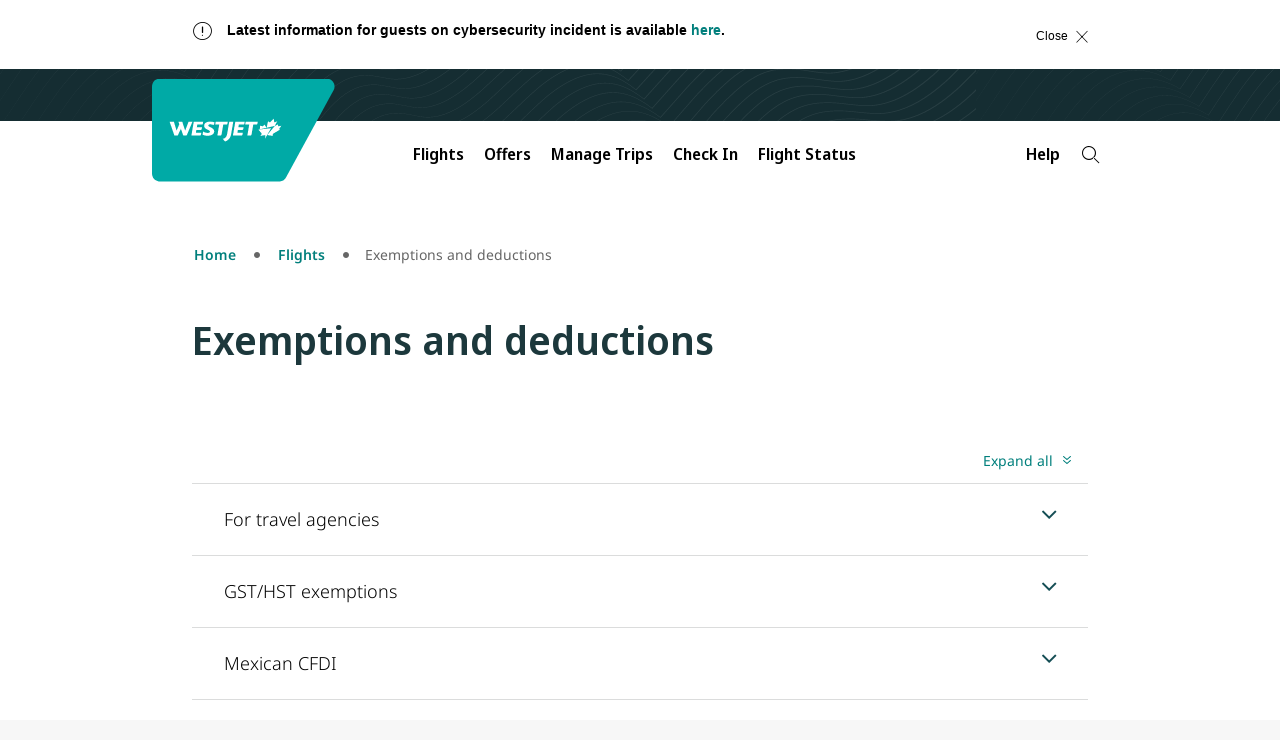

--- FILE ---
content_type: image/svg+xml
request_url: https://www.westjet.com/etc.clientlibs/wj/clientlibs/clientlib-all/resources/img/chevron-expand-all.svg
body_size: 4
content:
<svg xmlns="http://www.w3.org/2000/svg" width="12" height="12" viewBox="0 0 12 12">
    <path fill="#017f7c" d="M702 406a.5.5 0 0 1-.325-.121l-3.5-3a.5.5 0 1 1 .65-.758l3.175 2.72 3.175-2.72a.5.5 0 1 1 .65.758l-3.5 3A.5.5 0 0 1 702 406zm.325-4.121l3.5-3a.5.5 0 1 0-.65-.758l-3.175 2.72-3.175-2.72a.5.5 0 1 0-.65.758l3.5 3a.5.5 0 0 0 .65 0z" transform="translate(-696 -396)"/>
</svg>


--- FILE ---
content_type: application/javascript; charset=UTF-8
request_url: https://www.westjet.com/resources/js/wj_common.js?seed=AMA7neebAQAAXPn3GqygpRs3zPwQpx43IcbBIJnp7-H4TjcWR1-pfi2aL49M&X-Lov30h0l--z=q
body_size: 183905
content:
(function W(z,y,e,O){var Ih={},IQ={};var Is=ReferenceError,Im=TypeError,Ig=Object,IE=RegExp,Ij=Number,Id=String,If=Array,IC=Ig.bind,Iu=Ig.call,IP=Iu.bind(IC,Iu),t=Ig.apply,IB=IP(t),K=[].push,R=[].pop,Q=[].slice,D=[].splice,q=[].join,i=[].map,J=IP(K),M=IP(Q),A=IP(q),v=IP(i),h={}.hasOwnProperty,Z=IP(h),S=JSON.stringify,U=Ig.getOwnPropertyDescriptor,IF=Ig.defineProperty,IW=Id.fromCharCode,x=Math.min,Il=Math.floor,IX=Ig.create,B="".indexOf,k="".charAt,a=IP(B),IN=IP(k),IM=typeof Uint8Array==="function"?Uint8Array:If;var n=[Is,Im,Ig,IE,Ij,Id,If,IC,Iu,t,K,R,Q,D,q,i,h,S,U,IF,IW,x,Il,IX,B,k,IM];var c=["iyDZdpvM","gJJI3TFATP6MBEV_M3mvs-w","o2rtB7jhyVAmpP2RpYU","\u2615","WN862WckWqWxVg","P3LsGPjLszVo2aSSv_YzEBZ7tQ","\uD83D\uDCCA","u2jxGfg","0SDqAKLq02kom8XAkPZJKh5kpM5nmGLGExhVZDcN7YDpUL7mDS0LuG7kcEsIDcH_LBSztPNHRvASEw7YIwUKg1nmAPZF-DQ","LN2","Xalz0iN2dfaeGwsWAHqcmd_yIViyVddQ1vrt2LbQGHQ","ZjfIK5TloEYC3bqmusleBS1JxQ","9W_HVag","s5w-1nszBLGtWw","AlukGrDY7BVysKjSkA","EUz5V-3IhSNN","9u8u9g8","Avw9zlgrUomtEVA","UaoozigVAw","ueMP9VMxKPzuKSV9YS2Z","8gSIbJKk5REkprOF65t3RlcAnA","clear","VEeSfdCI8BFDpbrhoYA3fSoV2btusz-WbzR9Awd26pCQGcLNYB50zgc","3tle","stringify","Xtw790AHYJKW","4XrCZpj56X1xpeQ","RRWrS8OW7DUJlb3HnM4VBSI","YY5AtUQ","\uD83D\uDEB5","EiyZYcCS","eh7EZuSemlY0rrqxhPY","qUXOfo3K00Vukg","8rM_gA","esFzk3Fjdom2anIoLxGihMH7CEL5","4lzEfIXO-2xN0MqU-6oBbyxTjuREvwyg","9Ikny2sZCQ","HOl0hW5HYIvmS0sbLg","39A5iBgDBaLBUA","k3qYfNj8gw","XbwhwnQudbCkDB0URHL90u3vfRqcUsR80Inb","rYQ0wnInO6m0Sg","toString","TJoHoAFifJOOPAMkJluhgQ","ntMA90g9ToPRAw","concat","giPGMKTOvXgS-4yf","4NhWkAhRX6A","_UjrBL7k_W97hJjs36dUcFQj_Y9Mlh2bEQNDIDFIz7GgO-DrXj1Btn_xZ08","_Dv9EA","SI8qoUxBK5U","XWWmCurvm3A","cl2qX9XUqQ","kgL8F6ns3n4im8fXnOdrOg5itdltlG_3FQhGaDod6w","appendChild","unescape","FhP5RpTl30U_g5c","RcEhzz0Y","2N1K7kF3HdfEanpuU07KzOaZEA","Float32Array","gFadYtiDshdD7snW5ZhUDX0e","MsZb_XVsCKjCSw","flCiRqKLjD940rSj_6R0Ok9yoNFGkw","rMFgyXZHOuPwXkNYQTvN4tg","rGHlVZT44WNum6-CjNVIJx1Q6Q","euwHnktxOg","sGr6Tf8","uxrzHv_dwkUuh-Lo","getEntriesByName","x4ElyWQkUQ","F7hjkA5_NPKTVRNYEA","z-xY6ghU","FNE_yGUlWKc","a-ZUuwJa","Blob","8-JY6wtAROrZHWQeLVnJvtk","TextEncoder","OJIrknVMC7C9","tjKrEo-pz2I","XRCsBOGjmAsH8Jqb","Object","6AeAKqCj-Sosram64g","ModH6313","g2T5FazjzGln6w","7MYphjtTbA","7dBd63oiMc_E","oJhoqBZfPfs","C8lkkS5rI9P_X3VMCj-EoQ","16p_wWt1Vw","n_R_3TpwWOSVHwM","9pZduQBAOebuaS80","_wvGYIuX","AsVpmQ9qCLnx","GSC4S-ujuQYgmoS90w","d7hmlXlKfpnXZSRSWXjU1rDp","GcVmkElHLef7V0wQKX6evZQ","kBrsSP0","EpA","fjS6AuGs6igen52HyooSUF8T9ZpF","object","TextDecoder","tSU","l9hapBNXEfP_Qm01XDDc","XAnkJA","iHPjS6fh2FcfiZqz4Q","WOdxkCVgCazXVFEJHw","some","iXDMLpXFnExqsu2P_Jl6aH9V","npIHv2YP","Image","QAuEf92MhRYNprA","setTimeout","lZ0g13Q4BL0","\uD83D\uDC68\u200D\uD83D\uDE80","4BPAepXAwgFfloaV_Q","encodeURIComponent","MUH_TLvE-0Rm","2H3nXLX67lpzqbehos5XOyF1","LuMd_HgZbg","bind","21","FMZA4QdQQMfLKT8jPnTlgqn1Wz2sP_8099q91pc","[base64]","\uD83E\uDDED","type","HCmvBu6t5R8TwsSH","1Q3cac_yl38s677d6Q","\uD83D\uDE0E","JlSVMorBxSwO3PPi","input","string","IttRsUN6DZTfcycfDhi1g73Icg","G8ROsQxRTO_ffmYl","6xr7DaXRq1sRzrWovNdzKgZD","TXr0Qr2c2XpqxI25kIA","iQagT-Sfjhg","z6Yr2jsEN7TxPmI","bk6HI7qnwA","E59gmSJKQ6SbQQ","16w73zw2","WeakSet","R7AG4xk-cpKOIw","HNQV_EoUaow","YTPzWA","Jb4jgDkkD5-vYQ","bnWdccWR_wIH9f6mtaQ6Tygv36xyrTioAlUMdQ","VbhsiHlOR-b7TAZfdVfVvJLJfhmBUJ0Qpe-s1-D9Hn94vQ5vifK5PfMS34bT","PUfHLMr-_xQzuLq82KwgC194xfUrvia1YBhXdn5YgA","Int32Array","String","ewWMfsWZgh8Ztqj3vMlKblBU1v9m_GycKg","Vchypz5wQOXxYlAjCCrqnA","global","4jCqDK_gxThNncC-r5lnLR9N9IMg2XPXNm9WQiUb5db-ZL66Xg","getItem","ILMA60IYNYuAZl93MEo","BK0S5Qg1WMGQOm9K","t3TgbaPp","jQg","0Cf7Aqr22GAix5I","IaZDqV5iYNrAbSh4","Z0XVboa2jU5036ODvrw","QIkVxA","setPrototypeOf","XBORLOOklxh32djkiMICeEE1","TypeError","U6Qb4gA1a9WWJA","Edg","fRaCJLm27BkZn4m7-KMIKggQoA","zDqzHZ-N0Rs1rw","open","DgepD_ug0R0M19w","oQz7Gq_x32B4zsqJ2cRRJURT7YEQ0gPGI2w0WHVkjOz9a5b2CyQup2mLXhVBQLPB","GbpfzRE","jUnyCfrG","lnvEcoLv","tgnwH6zp03oqlPfXyNE","ktNpmSc","IOJGqCVwGueqG1RzGBw","kECvSuOnwiU","0fwCuCw_Q634DDwkJm3oud_GMQKdTMoFgdw","A78ds2MXO4K6JXoYXTWv2u6K","TJ4LviArTZaOPTclGQ","Z6IB7lQOF4WebGA3MxOz-7-EPi-0ffBFseGy0d-sJU4Ciw","unshift","start","HVO0TruYkHM","ABCDEFGHIJKLMNOPQRSTUVWXYZabcdefghijklmnopqrstuvwxyz0123456789-_=","R5gB1gQUdIjjIgQmZQqkidTiL27X","iotyzjM","lxadOrc","ReferenceError","itNLpi9DTdTQbnx2IBqj6b2QdmE","min","ac1lmhkJLw","performance","5FY","pop","WWjiCQ","RdlOpkFvA57dejQZBVKlgbjIeSSrdLZY19Ob6Z39V0sVxVk47t_8TA","pWg","eMJ9hCdeJvz0TFU2QBLc78usJFHBOopG6-2tkf2zdmd8kn0SwdavZN1MjLPA2RtL4Yg0Hw7fjFz3oLAfmY6vKYgwwCm7bei-rrLgR9q-A3MB3UJ1YnWfMSohKNGtMlZUtQd3","bPdPshtNBNrDeUY","3UfJZ7H4ymA9tJOowo9eJQ","fireEvent","HrJ30ytlULaxADQuDFC49Jb9OgWLQ_xQnovD38aEJGon-SZ09KXGc_p459Ca6EIIrc9pHxyd3nDSx9Rs6MakWNh4iWPs","ZkHXeNDCuQ","StkD6lIRaJuD","yJNy6hcbBw","3qhT5QQEFuDlbjovbhY","ZW7eJp0","byO6FvGsjjwDxICNw4QSeVousYN_ijWBR3sYPGdTq8O_ZIDsDzQ493i3P00QBLTXdUiq7-ADZbBdOlCRcxox_RGsK7NV7zFBQyovnmcxxPzPcw","_ZcCtA","3H0","5R29S7WKnDJRlJU","detachEvent","EASqQOao-jFsob_Aqc44FxAOyrE-43CNJQ","uE2gAeT74xMkl97SnfIEPE0","94FNsRVRetqeenQ0JDz9ge7lBCzvKKdthNfRqM3qFwYLkQ","UIEvent","UA-dKOSE1RAF","I4Bb9nVhdg","innerText","-jqIdfu79w","uHvPJcD-hhY","Zk7CatO0i1lN47H4kYZlVWlTl-da-j_-eWd0MhQwgMDGT96Ebh8xxE2QDCcpePDmFTCWxvN-IcNwIQ","every","myr6U7z64E57r7y9w-1nbj4D27oEyh6ZOA0","\uD83E\uDE94","Huhu1T9gScqeERYjYAPRuo7hZR3yD-4","Lgm1FPqK","height","TbUllCxEWYSIMXEOTlC7g7SU","o3z-S7zY9EZU","2-wV62stfQ","gXjlE7DIqyVu1MCjmYoFdV40rtsYogCfczQyHWop-_fqBQ","MLAohwo","fvoZ70YQdg","M5gx9GYkO8-r","_CmkFKM","\uD83E\uDDAA","number","AEqs","FDmEccyJyh46qaHao9ty","window","z17FfpTJs0g27NHz34k","nAS0aeOr","iWvcPqXN-UBmz-I","7EHuDb0","split","CUP6SKbN1Hly","DYNwwg","A4YD8n4rbMiVNSpO","tagName","UNDEFINED","f3KTTPuzxSo4wA","fagxsGR5KPPgJAwv","So5hi2ZK","1gaWP5yo3wQCsaqwjdg8DDtPwrUPsmqjKTI7a0wskdyJBpLdIAsk2BnNQ3UyMOy4TGnE2qwjcZMpeSzRRX10oC7SKdxKwxhyNGkDrEgqt9i7","6iOS","nqx1_FlSee2I","tMRkyjgR","WYUVvB8rXIeBMikzB1-rj7jQWHOafu0vp7rgpMmgGwwWhRdHroOtS5pBxK6_rH83m-BADSu95175uO4","RX4","6kPlGOP3yhUi4P8","KyY","lctuizJ2Ddr8DxZPEiM","rTKlEoCHyw9WhZWIypF6Bz4mgbFe","UqBP4xRAato","fjGtdKmlnCFDkaSP","5S6FNcGz","cjfFKIDRkg","-nrqDA","UEfkQPXdhSBcssfT4sw","dbE","5EPSP9vijFhN","1OUag2Y8CpfoWQ","pyDfdIKF7yFV_e-s8uFweCd-8qhm63nSJg","hDe5DqDpjCYGlpK58t9iJB1O8ZZ7nWPBaSUQSTNJ4p6sMvbuGhA_rifpahUGfbzKRky247ASPtkSJj4","\uD83D\uDD1E","setAttribute","Pe5e6ANLH9OtfQ","r4ANpW8","W5kBrHx8Uw","gQuuQ5KT8DEkkoXe4a1U","GmLiCe_b2isDy8mCvoUOL3xNrs9BikHBWidyU1t7yri6PdWzBzR6_3if","N75AsyNqNNuUdzQvEX3AkbTvTCLH","2ETUbKnCmVlf_dfkpJg","cV2FMqav0gB5oa-K","WyHnf4W9g0Ac8Q","85cB6g","caN7hXJ8f6TBYg54Vw","Ppx50H97Lg","Qs0K70wdeaqbNHl5BC-A3b4","Y908w1QIVKS9EHV7XB4","81q-BoWf-j9eg9bgwORJYVssj5h4","n7Rv7BguF9uKeCI","boolean","CLsL-nYvYNk","lVuqRMy93wVYgMfG","WXPIbIa8-E1V47KerqIB","9Vn2B4HyjzZ2xtOnhpIUQEcsrMgWoA","s2X9QrrtyTNRj9rKjYtYPhFr-9U","y6Mg32I","DOMContentLoaded","enctype","dvEevmIYM4s","NBS2Q8211XYwgYk","aGe8CZ6MtwVB8sj7jNpDHmRR7uAD7C_l","TsE","XXHVLZv8gBJG","fjLKRKnN0l15io6siw","TqcKuFJyMIShMHpLaGLDgu_yQinMb91y2ZKu6MH4USIQj1AcrayJXIJSzK_0zk5w7e4MVAztgWKugZ8n2eDDFNwPlQ","join","nlufaPm52hsnsfY","pAGcYead0xw6t7c","\uD83E\uDD9A","prMB7X0OI6CCPzFnd0ac5qWafzE","event","qCTqfr6y","WjXJRQ","target","^https?:\\\x2F\\\x2F","olE","v9sf6Q","0ViT","bkCWbeqA1x9koA","9xm2EPuCsgEr8e_xsvQC","querySelectorAll","-XbUYo3n8CVgzvmQoYg4eyg","charset","\uD83D\uDC70\u200D","WPFUvzRNDYPMaA","XMLHttpRequest","iwfIZfHlpGcn9OH9","Element","lhjvXv3Gk3E3","tiKVc4Gw_A4Uu8br4sNTZGcT","KfFLvUVwEJmWCjMZFF6K","Oim2G_8","r74Z4w8JHe3WHA","Nha0X9q1xWRwgJfoyA","uh-fNZ-7smNttO4","UsoK9UYGVIDtJQ","765Omw5BMcrbbAY_","jhahTM6fgwsx69TpvN1-Pg","JrBe","BA6Pb9aJzgc","ZTriC6j2","sAT0QPOp8G1a","PxG5","ZgmLZdKCmQQCrbM","xfdtjjN-APviWlc","VZcXrC4obw","ui3aKoTNvkVBvLrd9Ot8Bmx0","IGiv","u2LIItzv0V9b4aHajdI8HydQnu0r_iC1","XOdvjw","HORZrg1BfcToNSwmZQK44L2FVzuVeJEz-d8","bzeEf_22-w","sort","UzE","QpQRvRQ1adG4fTUUFjrn-A","8_tQ5AVue5L-aw","which","BlrZAK7Cow","MLxF5FFdGd6wdmAhIE3vqe6WTyiHe-czq9n3rJG4BRVb60dWppiiWc933e64olNtjOs","VG2uV-O4lz5o_Y-L1qYefV4v4pI","Z9FmkHoj","6F_XNKTKgw","mEnxRu7vi24fyJDo2opSIw","Fg65aM-e4RE-","9yK0UM2lxioinrbWzvV2XndS17oPzGbtHkU","Y99ft1BEOons","AIg8lnsZFL-4Vx8","bJpn2BhHU-PL","defineProperty","UtBs3GxQYaQ","D896wThrKeKKW1ZLQxXduo7gO1zdBuVNjQ","DpJj105Pcd8","UK5A62RuFsK2Q35g","43Q","onerror","9ma7GPO0_SgUx5-Xkp0LCFR4-ZB0iG_pEQ","rH7UNJ3H","-1E","_Kgju2I7A7q8TA8","File","6\uFE0F\u20E3","YOltxSZPWN3sKAcs","Event","\uD83E\uDD58","Z3vuVOWhhj4N0w","g7g","A2bNOYTN_g","CACSeNmngAsAtY7HvA","\u3297\uFE0F","Ofpsg2k","Lt1NoGVqBfLabQ","lBiwdf207QcS3YP7juo","GBOobNu5z0gCpQ","L26aIYWSxQJkgYygndw","UINAnH1VL4zHUBo","8vd0zxMFSw","a_QMvh42T8c","JKRF7FNSR8r9ejIxcBT5quGGVibdIuol458","yX2-AfXi8D0khd7Bs_cNL18xos0","0pUy6EISfJWz","Vd8H7FxgG4Q","Y7EaoFtAFLaCSG8","C88KoFgrS5P3Fw","SziUb_SewA1SvoXvkw","un7nS6zxoWR108rNk9VPKQRIqNEOkEeZCCdAL3s","iframe","KEfhGvKByBYg9Oqlt408GQ","ebYBnWMRGY2rR0JwPGqsiLnQRwyKfMBno-fR1t2Vew","zLd2ki9GHg","ZCTjXrmpvEl5","[base64]","","qGLJapbT-18wvraR57FjDiFF1q9dpkbvZA","Zh_mHon_","form","epI","\uD83D\uDDFA\uFE0F","4_ZEpAlGReTGYXc","Symbol","xx-sAOe6mCoc3snBk9QVEU1DrYEs1HbRFThDG3RWv-DtHN2iETsP7WT7e1IRBsKPMgS35MMbH-4UN3apf0EFkyKUWPB5tDJcNwYAnzRc6uPVMbzHp-0a","pAX0S_7Bm2gKxag","Ex_HTb6loEJk3Ymf","o79qhTNiNO2KAQxkGWTZzNX7ewmQRMkLn_SH","F8BhgTBeXcH3XkMQBQ","EOlb7A5Ec9LoLjY5bCq18w","call","PgKvReqjqDci1sXx","uAbbe-b71lQipqun4KQ-bx0F","NWbsV73R_lM","eASuW-f3oA84_w","oS3GW7rj3FA","\uD83C\uDF1E","Function","0LYTuVIdcqygZGc5dVubwPLZeHfQdME0","Safari","qrED7QYCSpWUGQ","-MkO6Q0pa5PJ","YFbDOIbM3lZepg","firstChild","0rQ5kWcYHri3fkF2bSGr5eO0Ag","9BTYYJmxkzZ6_Ls","assign","Dpt7sQJWCs7BPj4","pS79R9_doUAO28z51pcJWSYn_-FLrirpcQ","3GvSKsLG009JsA","AG-OGduMhAJ23d_13PIoEzxY3vEO7Ub-Az1TWkM","document","RegExp","thyzBvk","9F_BFpXV3w","Uint8Array","y1_tUazyolJC","9wDgMKs","rPo-2iMuNPuIKX8eFzSin_e8GWw","EROEYP2bhA","catch","3tMshw","snPmHL_48WQMy_Y","8e4WsUwaIpKuKw","mf987RtmaOuZGjIISxvKxw","FXDTPIbcxVdevrr4pIYxfzYM7P1urj-RYy91GBc2qg","shLXfN_X1Gk","ylLkS6TrtlF3887elA","GUTtGrvzpnUg5uKM5A","WL0foVUJX4yhOT84czI","abs","_W7bbM_ZpQx2mg","tASfdI22ghMNrA","lgHYAQ","lo8Fwg48","BgvfO9Lz8ydO_r__0f98SBd7x7sx8jT0Ng","children","CSS","complete","close","DSihGPmunTxA","fTvaeYGHmmNO8b-m_JJi","mXCWIpqOlBQliOnZhOwycjJP","t89L4Hh4Fw","empty","hD_P","0Ksd-XsAaMqc","oCa5S8G8-zkcn5aAy-BuQnV89LEAw0zk","GM9sgjZ8Xdv1dVgCDCruheY","bjymSuKz_A","fNpC_xFGduvM","uAPAcOPE1mkwt76t5qE1eQ","wVjIaoLP8VdB6abLpeNuJixYjvAz71jmcBZbVAUjlg","NimsHtuelw","cynQRLa_vFg","nOEHs1weLA","DXjEIZ3-mU9CgpnZkK4","AqkdoSw3b-LyMCcm","x6hpz2cTJw","wiavBPf1-HFby8mJyfYF","gEenJuPWglQBtw","RdM","RzaXS8OfrysIjbnT4A","_P0hlhcNR4nBBkYQCn_wi6nDOw","G0CtFsa7gDBvxsc","CLk-gxweV--XRQY","aXPLa5rfh0lQ6bOs6Yd3X2obmuBBryT_d2p1fAN81Q","documentElement","dI9I4DQCA_E","IF_1Gg","multipart\x2Fform-data","Q9VdtBJBRQ","J5lwlRRhAQ","CustomEvent","ryO8CKmOpDw1lYzR","VIY","bdVggzoKfQ","GGfXK8K59A","lFCoUsC5yBphidP_4Kw8VV0qvss_","Hppe4Q5bbO-fOn51EmTvhLI","hnred4LI7w8l5_T_4eU-NWxryfY9thKjBFpVCAUl3e39e8zAByhrmmmKCEMvFqXqQHPSk9IyeYoiSxfWTyV3","dJcB7gAqTN8","qETGJPjziBpAuqe7n94x","LexxkjRpNvP8QXdVOTixlreELX3OBLUtm94","G_Nu9E1IB7jRAg","onreadystatechange","xnjjBf_G8ABmzA","8_1M-E1wVpLkbCshZmE","1jSHbM_R7wEto5qk","3j3ZIMj--ghN_bvijMVSSyVtxQ","NEzMJ8H19B0v4LG306crAFRzzv4rqXi8Zw","sA__cYvf72cDrw","qKJ65wkF","-mo","6d1M8Fd_ItTIYHEvXxLwx6SSGCrDfbB__-vtsZezRwUW2EMGv9v1C99Slayt6zZ3h745CmbyqmnusvYAiaukccEC_w2BXM6-","dTKpQ-379z4UjbCCwOprXw","LfVmnCliaPs","iterator","2_9l02BKHaDMFFFaf0aOgJeNJBWdHK9EuaituuM","gJQ83g","TZFig34","6kyHJcyjyRRY9A","QYweo3cYFYX3YHo","[xX][nN]--","3OJik01f","2Kw","sE7UY47Qo0Us-sD81YI","MzbzU82Hs1Ap-_iWzIkedis","SubmitEvent","XDi0E-GBnXFFlQ","Nc9GoEZrC6PfISIVHA","pp8MshUPFe3bGA","Dp1QuBRbLtK2cw","_5Ee9UkNfA","detail","9WPdItXC","AUm1Hr-Z5Q1DvKKZl95OAmJ6","7CqoCrPxmSU","LAY","ISqabZyRgmdes5zd0OZcSzUL9rcR","vRu6Rfg","50OiYf4","[base64]","cFTeJ-L6jChe","mWjmHe3XsS90iYOpt-UVOg","GbFWoEpraoY","xxHwQaOizDF34c-c3shFexxD8qVax1fvMVZJZkoR","9YUZuT0vStq3JTUtTQ","LtA","byteLength","omSKK8TA1AQ","CGvxDa_n5GE","UDqkUamd2jtBgpbeoMNeYjtJ59dAzwnI","KpR98wNtcf6B","kUHuCObIhXhhzw","Proxy","eM4E_FU3fg","AHbIP4HLj1NRwcOxzbhHdW0zrMRcgAnyW1wdE2sI_ff1OvY","9twhnWp5Hv6nFRxVBhKKp9WbK1CIFYEhz4qYt5LIbwBRjHkZ_tP2QoZotfvtoV4unfNY","\uD83C\uDF81","VF-WFKO92iV5kqe_t-U","data","ozXRMofR6VcWqerv5elwSCtbx6gN5F3k","9EH5Ff_39A00-__tmKgjGg","w0bEb9bvp08n8OKo","qGbiRKjfw1dRvKM","X8YM7kIQWo7xOWAJdQP7776UCWTgMqpn6c34pcu2S1NSrBsK_NShQ5851arqzBU8zL4KGSnxjUf_sbdUv_bzf78E_hGYa5_67LbaOKk","5m-fe8u-0Q5lvsvM","9_BfyDAZXv7IXg","L8BliSl3Y8Did0kpTXQ","crypto","dP5vgCM","IeQyjWohGq_-BgF6A0XBrp3AaVKvVq4KmeSO4qGWAVt7r1d8hA","ArrayBuffer","frameElement","HdtfrQpQbQ","host|srflx|prflx|relay","KgCaZsuFlgcWu6WS9dx2MGxQp6c1sXfLNXciUw","XjnRJMDs8Q5czbo","aMJlzDMbVv75","6uoKuBg0YZTFEiUXEVDLnQ","Pirzb4yGmGNB46o","9sk-nGMmEJ8","aGHrVKTtxXRT2dC71JIISgh3oc16nCmEFn0KdWFMq4WvFqu3UGUl-C7EbRJNU77cfw7k4ddSTJt3NW61Z2UajAXoGg","JSON","nyTCKL7hpGFT","8NRbvjBHD8b7YQ","TI1h0XRVUeC_","nWuC","xkesEuig","ajW8QsWmzicqi67Ux_V5WHM","Uint32Array","65h0lGNnc6vgfAhqS1DmzA","InX4F_reuztn-qydug","CrBzzWc7PsKXHgoWFVa8lN3R","6Tg","OPR","\u202EQzDljnkMA\u202D","substring","\uD83D\uDCC6","swHncKKk1gJc8A","JfFc4wJVf8bjFH1rMnPyhLjf","zeNqnGtZWeGHQ0IKKxE","ubggnCcuC7K0BR5-NWOMu86td1aIGI4Oioo","lSOkCLmammRLiNXEs5BVWwNQsYxIw2bMPyMrM3BLqpo","YMIbpTMo","-PY-zUApZL_JHFoSTTfNzICsMA","slice","KshXsQtN","(?:)","cos","CN1bvVNrEtHTVh0hKQ0","tPIE7x4oOs-RKmEgGSyole6uE3XuMPp8yMbKrMmaYhodlHMJoJTSXp94og","DQqtEPqhwzMSzNSAweghX0B85NluzHKdRg","1oFrixhUGPg","create","status","B4Nm","Qo4MvBAiO-8","description","Avc6ylA","_6lriDtHPu6lYSk1","1","F_8C","o9pcpSBMOcKVckk-JwaDqg","xP8XpkAIP7vGb2RZJnfkmQ","zS_pXeePu0gl","wHTaMNP3nBlb5eWohZ0_FC0","Z58a91kf","CM9MqVY-BNeGYDd_","MsQ","_jarYaa4zVkJkw","Nc1Lpi9wMQ","Kfdom01IOJz4","Array","cbxAlA","3zWwN9KDqRwf77-26Lko","_boWvA4Ueg","qtw5tkFQUJOV","1cg_wmQYHdTcEhFXVQ2u","url","location","M99Dr3BqDf3efncsCkCm","7VjvVuTb1GdmxtWc-rdPfhxko4lm30bMQElTAjNF87bgYOC8BS1MrynlYxwOU4PVOAeB8JBKE8sY","39cr2S0GdKw","xLQR9wA","o74","kQU","Node","gNEb8UUbTYjhCjgkaha_8qjGDm7RIP8m9t29r4LpSENOqwgb6sn4E5R-yLb98wkr0fpUUDu-6UvykbZfmqX0ddxV6wE","jpkk5lEiXcKVLQ15c0bVv6fH","ON8KvlB7f4E","jgmhAuKnnGFJ2bY","vGmae82A7y1dqOby54MXTFQPjeMO_BY","balB-ipfdc3Gdkp2aw","O0mlWKKSkXQAgdqP","iSKmCMqTrT1c08PHqMoYeEoyq9U7","RE6XPoLsyzBA","5jjBQITb","WVGqSPij","f2LWaIbc-X9F086H","prototype","C5Qd7wthFPieLmJTQVDs","^[\\x20-\\x7E]$","wz_nU93E62gH","5RfLPso","eTOiDf2h_icvmw","HvVmjSljN_7LT09oED2kk7mx","_pYXqEATO5PsaXpQFXG5","E","ONZm3ih6Ve0","Afh-yyBcXM_-IBAo","-EzzEJ_evXxk2uWMxJ1cXXsgmspA","head","wJ8-13sve669RU57VW_euIelIxbZWoUMmQ","PSfJJKX-oVFX4A","\uD83C\uDF7C","291E7Bw","YX6PKMeGoztc9d3E58NmEw","12OhDO7x","readyState","fzzQQLDW0UIwgY8","qr0W4VkIR4yPDho","oHK7Wva9wgV2l8Xeyw","wNxkyi1ca9_yIRwjdTfd-Ka9","[base64]","Infinity","Float64Array","ahW7Q5iI_3o","action","href","7aYxsw","vYtVpgdTK8aGNXsBPVmC163dFnG0dclu5A","top","cXqAduSz9z8PotLK_JITM28F","\uD83D\uDEB5\u200D","nulQ9R44f9vBcQ","c_sK8XIuY6-CKVhlfQ8","gkrrToc","bMYX6FUSTQ","removeEventListener","_CXTQry-p25k2Zis3qxebxtg4I0_","Dc8Oo1U4","value","E_Q1kQ","pAuQSg","hE65BLGE7Dta","XxaGY5S5iQAT","wdJnnS9uK8fCSUEfYQnp2smcGQ","eG4","8iWuFrOH","dispatchEvent","vD6iX8myvTBkmYTKmrgYcjISkIUR3gw","E5YI5EcRHpDcOiJ2ITG4z7u4Pj6rY6YtjJI","nkm0Q-mszSg","JmuKN_i2ihd3","0gKhH6qm","-2\u202EQzDljnkMA\u202D","ahKtR--ymDY9xsg","s1aSG-zP0S06yd7k","xL4HsEI-KOq4FwJBfUHIp-U","KMNGqUdrGqHVZiwRG0uOmbnJRyq0fL5b","j8I_s0U","PBPdMN-Kyhhn5-Pcow","AOwtzDYfFt7AdQ","2Cg","zBHtQMfLsUUWxdPY1YMURzYyw_FUvjz9cjIOMzEi2-Y","y_0b7BA6KKrJcg","D_w12185WA","Pm2OLqiulCJs--LyvOZ6KF9L9Nk_wlXGVgw2fAsb5c6pD9e-bk9L4SX5fGlbK9PKFSej9KlAAf4eU1SNGg","sO8Nj3d_bqy8MV1yF2OGqsGp","SO9PqgFYeg","parse","IJ1-iRF4D-2zUwYcFUP5pYbxdRzkEeQ","MV6NGv6syw","33_kB_3P_Q","2u9F5Xd_cpb8Ug","kjPaN9b-7n8JsMXenA","TFHGcePkqGw19_zjs-NRcxNA6MsxzHU","width","rLo7giMvLsnsOCx2Z2Tn1A","BPRqhgxOGKzgW08sLB-f3N-4","aVDXM5rEilVPkoqNyrRWbGE5schRyQn1UUcRF2cP4A","raYSxHA","pw2gOsLloQM9s-rMwuRVBXN3w4Nf9A","error","Ka4EmGdWBaafBl5fflvrsA","\uD83D\uDC52","hCuXfciCqBYh4fX2qs5xI2RTnvRZuUX6NhEvVw4x373IWcbAPRksjlPtCH8tMciFDiuSkfo9YNEmKD_vDwxyv2LVOoo5","QLdH7g4","MXmCdbeit18Hiuuwlg","eIVzzQVTW__OFAg_Tx3e14WJd1TPFp4jzg","Qptk7R1kc_GUJSAAMjzm3fKWECnLK4Mh_e-rgZDCMGQByGAMrpXKEMBS_O6v","GsNd8R1XPdXIYHZt","SORfuB1GH-DcITIWLw","p5Vdug5sAs6oWXBu","lKo6nn8IGd_AAg4","-bh87QlecYTWbmk","O6YVv1BmTo-iL2BPe3vZ1eryR2SUbNc0l4OtpImpBj9RwUE","lGTyCfHVv2pg04Q","push","TJEYuUxVEYe3O3kX","HTikG-mDlAQw8Mr88A","n0WkQv2ywCJjns3Gzrk-blwguco0wCj3Bg","qy-rW7HE9DtxgcWb6fE","Q4F50DJ6Tqr_S0BDT0XUpY7DYQyHGJRHqez-0fSuCWY36h9zhqyKJOAO052LxzhI-5U-","HDOCeNI","sX6cXs2I4gMUog","8soesFgaDK_bV1g","body","UpAZ-FEJ","0qE","pxvhU_n132hR35iWyA","IQ3PI8KO9lJV54Y","E_kB810dQY7-Kw","yi6FcA","pSfYJa2xxw","^(?:[\\0-\\t\\x0B\\f\\x0E-\\u2027\\u202A-\\uD7FF\\uE000-\\uFFFF]|[\\uD800-\\uDBFF][\\uDC00-\\uDFFF]|[\\uD800-\\uDBFF](?![\\uDC00-\\uDFFF])|(?:[^\\uD800-\\uDBFF]|^)[\\uDC00-\\uDFFF])$","1tQ5t041P7bJZWxHXkGGsZ_8bW61WvdNgIXs-OazWxNtohdk3-4","-ifH","click","\u26CE","floor","filename","wSGXasGQ","iBOkD8O4vDg0","4VSJI9Sflw00pv_9vbwg","JkHnFuq01RMU-v-x","Hh-CZYiXh2tPhoPf2dtfezAQ5KgY3BCKDWs4BBMqkQ","ftZa9xNRcw","HR6BYouXjQ","rNxw0ixUY8fYPSA7ci4","1doDphc","q-RAiRdQIujZHDN7","0ymrULvYr0IUn8nu9-tB","\uD83C\uDF92","EoJa_Wt6HPSuby1fahWv8Mi5VA","oq4D8kA","Is4R7UwabA","fawRrk8IZKvobWxTEic","hasOwnProperty","uCnfNdztsk0W44OciNUFVykMgus29Qrwa2N6MHt_","Aq0-j2sZPpSfYmFhLA","czvdO4rNu1NO5b-70-FrHGJIkq4n-D0","megJ","-LpPsBJ3b43ASSM","xzPdd5jL70Mdt6qS","Ou1r","c2X5FKfwtQ","forEach","9IMSq14cPa6VL2c9eDe18Pw","tXg","nAejCeza","uAzAdg","7FT9CrXAqDxq2sy6m5UpbEc8sMIUuwSdcAs6A3cr-Oni","Document","JbNu9lBYA9qzQhM","Gux9xytsWcTkNiA9JH_KvL3zVSWkA_kt5g","dkfsHpH3","izzfas_Q41QcpKC656wv","arguments","tWHQM8j2z0hn8L_NiMMrCgFFnO4y4T4","y6RP5hIXA8zzeSs7SQb1","4FjmE6nty0Jhy9WUl6Z_EnB1g9JLiDs","mnGoVuykyzEoi8A","interactive","__proto__","U51lmwZkC9ysVQc","xWT8CuT28wVg2MuX","Xdk","H4RD4hR1NdXyCjsg","IbI-ijgHQbOnBA9EOTWNqMz_fhI","nodeType","BCLJN9_t_TZs-7fk1t5kUAp41aI-","x7g40n0kX6LjYRcYXUncg5THNQmLTJxFuKOUwKXlFnQ","7fwPvz46RQ","nX-0Vt-u7h4","from-page-runscript","-1erAKia6AlxroSahdFdI3JmiKsi","9lzBBMm2n2sU8as","function","any","7wDpPpLGkkdUrKeSvIY3UWpMyg","aDWfN8Lv2yEEkrk","filter","HvEUqEw4Nb-zd2NnL1ubgA","ZfVhngZ6N_zYUQ","3e81nA0BObzeXQ","e5QqgWYIIpCsfnF5InmDsNLg","hiaeYeyD_SNu_rGa7sR2GjZm","4CHjUpU","5xm_Sr-Z_HwgsODH_KJjU0I","Xu4F8UAOXw","5G2kRajvlgICqw","get","8R-AZoG__ldtoq-yle1qQBIl1vlo4Dz6YAJJdmBEjJ2BDvw","cmevCbO5mQxgxpuR65sR","set","all","DN8931knVqvn","ZJ4o0wEKb8O4Pw","BR-TJsKXqjYA","tOJWtTEu","cg2xU-i44TE3gYLOiaUORwUu2tQM0kqtRgxZTTZFxbU","-TGpVbTEgFlmpg","WHucKc0","j-Nm3W9PWKfWSgAQdkOAj56Uc12RGqRN8Q","toLowerCase","kGnteQ","AbwgyzYCQ6qxBHtWcA","LcFs1ixvJvCIWUsdH3zX","BzKTLsyvgjwp0ufWiMg0EA","18RtiSp_D8LHChRHETjUkg","YH2HTsLcsA","45EA-mILR4SBNAkxfEbI4MjmUDu7d9FS-b3o","9HLuTNTU0ixX7p2K","123","RZg","aj3lU6K0sV14w5-R5Q","initCustomEvent","xdkzgzN6Y5zNUFNHaRrW0ZyDIkCmQbkc8_HfmA","zppG5RY","PD_lC--q-0tM","SlyPc4y_p3oKrdysgrYzBWQ5jOc","5OBwiHdI","vd0lnWkmAbDAXFRZH3bMvLz2dVe-XMVVhZCW-w","fMdMo0dEfw","Math","message","KLlNukhiMcKa","zBuYM-qnlTQ","IFzYfufhsGU67-X9ug","navigator","ccxa6BM","XmzP","\uD83C\uDF47","_zfuWqXJ1A","lZNa41MqCeyES3EqcDO_3JDMOA","indexOf","YtFI8FwHIZKqbnA","closed","KPMdu0gyNs_B","parentNode","RJUK7RIrVZubM190UFjH-vGMXji8Zdks-A","Nbd8gwxwIP2KUxZN","kl2dO9O9pxBlz-f-rO40N3FT","Q7Y31nQoZ6v6WE8AFAiK_I6dVUqVQ5NKouak1fLhHG09pls","llSsWsixzzAvl9nu3L03FFMpp8kh","tzmKLsGNq0k4-oWSvuwZQC90wrEu_3WoLTJ_bXslrZKBWJLVVANPiVmcbiopUf66EG7Pr6g6aM0uOw","symbol","LJNMpClvPtuWYD4jHA","2kjcYsTU9ER0_uyJw4I","self","kyLZIIXmqkc","7QmmKdGw9zY","ugX0ZITa5nkb","match","Zak","TxPbcd6tiCUTxOA","lrJb5C5j","oBChEfjY-DsPkQ","^[xX][nN]--","443","7V-NJdC7sxRA_bs","X4pyxXw3M-qMBQIGPkqzm9HKZxDrCvN-pbSW2bXecRw8omJii5f1ZA","JO9GriddMsamPn5TMD2o3-6panjwMA","capture","3eUgjHwjYKHUFQoMWS_Cxoa7JkDpGY5bwvST0rzbZ2x2hSUp2fDMIK4D8JPUyzoF5chnLQuWx2KPro4it4rGXuhs0ziyd_-Wz4_UVOOMEmkC_WwOb2CXL18pMNzJDwEEwW9KJwbxd8xHI8dpJ6TDFg","Ns9Z-At1ZPnRAhkMAErKnoLTZBKVJ8AS2A","pXXfPpXMxVxExvu6_NQ","53bzQrzBxkJl","-bhe_QUrINHwVA","0PUPt3IBPN2JKgMiOTWuxfS_HFn7eeo1zg","0","EYFBnAdLIOw","oG-oDQ","qRY","decodeURIComponent","addEventListener","f17SOd7Dux8","qT-MIMeauAo18uHlsPdpLm1Gw6gZ5FbyJwB-Chcp0rTdZtTILgAUi1r1G3E5I9uoHD-BmKctfccnfCDrIyAjryHKIsNxzEc5","7qkbp0U1W72EUkEP","Kc4h1WQgRpU","ZUqJSdSShQo","u4EL3zggCeI","F6gT8mofHYW2Gypj","UWaUALqxxB1u5bGv7Q","kU0","UgTVfZfN0HNo8ak","enumerable","eQ_HL4rQvk8H77iioA","characterSet","zOlH4BlOOOXyIyJ9Jxg","SJw","oZ0fowtJXA","reduce","xuZg33EVHOjySUJPRz3W_s0","VIJ62BYYH9rddjYYZwL62g","\uD83E\uDEDC\u200D","sin","RewT5lIUVq-0MX8","Tm79Hpzk","application\x2Fx-www-form-urlencoded","writable","-IEtgzpLO5eiERkb","gMohgBk","Xfcg2GIp","AEjiF7fvu2591NKg1qMVeUF1rclagVbOVVYRBCQV4ezqc-GyXzYV7TepPw1L","gDu8eLan3w","vVWLYNWX_QoQsvI","EmY","_95t_w","Pp1FqwVDR9DTeXw1","HM8Gp0lbWbqKIA","oBf0B5Dojmg50oa_hOptAgBt45Bl","map","l5wL82cUCQ","M-t4hlBfIpvieRI5I2K8spb7cx8","WZV4iyRXX6qdT1YNEkzuvtDRMRLMHZM","XLZZ9QVaa92UICkpZySw3PaWHzrCKJ0v_-z8kcDxB2AA3C5GtpybFc9Uy7v15SMz2O8IQ0O88lblhfouzaKmGaxWvFf4SJPt4JWXMM2IbF8tkUM6Tl3oQXh7Yfv4ejkeqj12Tyv3M9hcXfJ0HIOwYOA784UQwdfXVWAWC92t5N-qRXLBqSxCtdctsg","\uD83E\uDDF6","ik_hbpa3-GF17K-VlqYNRw","-iu9XeCgyy0yiw","hidden","KPZJ6BtTMNeuNis","Z_5P8FB8OpA","pow","xDiaMOH43BU","-7MFuVURcIDkemZKDTqF9w","\uD83C\uDF48","\uD83D\uDC79","lj7CepjIq20rtrE","PIE8","_eB6nDtrQw","IwbrFafCgnU","S063H_u-nw","K_ZW6RlQeMnuZDpTPH3nh6XQC32Md8Zv_ZfjyoisETpEkHQZ4Y7ACMJK17Lr6ks_z6ZYFBS5nkarz71ujaDbCPhfxUCgG8q3-cbUaIjO","([0-9]{1,3}(\\.[0-9]{1,3}){3}|[a-f0-9]{1,4}(:[a-f0-9]{1,4}){7})","dORrlyxIdg","UdQY4VsXJQ","HHDRMcaV_j0U0cmAh6AXM2tT","getPrototypeOf","AhrxAuTn-yFJ9Q","QOYe6UYgMA","\uD800\uDFFF","ENJO8mJyBJL2","PdEf","lFSCNMOj6BIo2OTgpPY4","\uD83D\uDC69\u200D\uD83D\uDC69\u200D\uD83D\uDC67","0iWjSsI","SudjyRVnVMySEBAsSwfQt4j9XxD5Ew","ZGmKd-uH-SwQnuHH-YUKIA","fUapWPiGxjA","Q-VAsQNPN8SMOGlgMiK7zfurXnbtMtUg3N3spcODeQwR1mM","mNMphQ","aQjvI7_m","zcM0jhwfT7rbKgs","317TNJPY8S8","ISSlDviOjj8h6eHs-bw5emM","textContent","3BvhOdzb3yBN4pI","method","ceil","Z4sX6m8KCo7JLQ5tNz6nxg","35se6Q","QPBkhldCMIX0","9","DS6afMKhzBE-tZw","BlobURLs are not yet supported","aXKCMIvs","DKQ21mQ0I7vREA","uf8XuD01BoP-fmFgM1D5q9rVYW-6R8NI","kZkkxjoIev6xOw","GuY1xGEvRLOiBlFTDg2P_5uRdk7DG9cK9vfuje66RSUpohdt","o7gVo0oQIe6tFQhDdFI","xqE","MtIb4ksMea0","GNNUl1xbb9mx","UVzwV7mF7XRLwYH415Q6PQMduNU6liuIIiERGisUup3tde_iEl15rTCjNlcKJbiZF1H6pecXeZhD","98R2","sJEh3XAbK7KZBD9JfmSZ96E","okOCftSv6QAAmQ","uLcR5g","ZfcviHIjF5j_XVhjT3PBpofydwmu","HMc9","EIwbtnYFA5WTHQ","className","RZx80GRNNO2MTTULEieHqYLkR1w","pts2izRkbJLiXlpZZT_c15Kb","charCodeAt","sWzhRrr5_WtRusmcoc5RJg","kWrFcozu6Utio_ex","replace","cI5riSdBIfmwfwQ","j2qFfcqGwQhjqtncwY0wYnIhqNw","IqJaujVv","\u202ELbREcBBvW\u202D","length","KG-tR6qRiGckldyIqoImLEECoMdBiQ","LvJ9iD1xYu-eInMeAz2h3-yl","68e348d9c2e53b20","Date","z0zKIPn6hxEel7k","getOwnPropertyNames","R_FAoR4","e2aXJovK0j136Q","rItPmQdfNQ","G0PXOdzL0CYF","5B2IPfSarxs174aw-bEuWGQrh7NYthSh","jgaNMdHAxlVP_v-47MohRCR63KAluA","tXHRPd_0mwhCwreXmvsrCSdT7p0-4DjQQkUNdhU","z-kOsBUrcpz5PVg","VDW5VLaZ7Wk","IXvXaovwz3BHn66K1ZJ5Sw","Option","QAbJKInHoF4","5z-y","evpP9RZPMObwOiZiNRvgsaueMCeaP5B3","SLk","1YBunnVWWaTmSwJcdkvJ9A","querySelector","2b0uwnY3C4vxSgZcaF_LvYXWIQE","uPx9khdeDtE","9XboUeHfvnl93sfG","IsYyzioaH7fkSCEk","nHaZNcWaqx1U4O_vr-ZtEz15l-kE6GKnKhx6UAQs_OXHG-qTcUxv0wWNaGl9Y9a7FjfIio1nR5I","getOwnPropertyDescriptor","t2uaP9nQ9Rg","Aj-uBvOojSgnxpSO85IGZl8MsJdtkiKZVUcMIHlQow","NGHKMA","B74e4Ac5PIayK2offQz42tyNRTY","5gTqUpHU8kM","rfAK4w8oKcu0JGM0FSingN-gAX37OPRz","1xQ","-YI10WVpIYa6","E4lKpjY","4jHXd9KJl2k","2r1NvwlXIOQ","jlzrDrj832A","TVLbeef88RhixrOlxOsv","xzejD_qGli8_ysbclg","URL","k84","9UjMeJzZh30","Vr1MvVZtc4z-fjg","a1ONF-Odlx8","charAt","TUm1Dvi2mituwcHEi98","\uD83C\uDFF4\uDB40\uDC67\uDB40\uDC62\uDB40\uDC65\uDB40\uDC6E\uDB40\uDC67\uDB40\uDC7F","vfw","CMtazixEFsvaWlJw","iD3rYb-lsGtawA","OffscreenCanvas","constructor","LASqGfyS","jKNwg3J6RKbZdi9S","lUP5YZeq6Vpz","documentMode","350HtGA","iSXUFg","bkzuR7w","SAXMa4Hgxg","v9VLgj1dJw","eRicNvyeszg","{\\s*\\[\\s*native\\s+code\\s*]\\s*}\\s*$","SY15zTQoL9HtWQ0pXg","Intl","round","apply","Promise","f8U","bD2RZL-701oMl-TZy6M","_8AwtlliAd0","Hel$&?6%){mZ+#@\uD83D\uDC7A","wTj-XKXLwVs-idDbhNY","onload","AjSaf6O4","tFDAYobj6FI7t6GMwg","0bw2jX80","now","HspygiZ_HvyS","3fonyHQkA5TCTRUBVi8","vSHpRNTYrkYh7cDBzZElWD883uV9pzY","A5Nh2xt8WfTQHA","--dUokBB","AdZKtF1zQ6LF","Chrome","sYg7wWISbKG4ASlsAFWSkYfnWheaeMYd","q6NAoipjKN7aewg","FO52","TRUE","hCiYYsw","6Z9pwSE_MOL3WQ8WTifM-J_1dQ2-UcAP2tTZkQ","ugz7b_LVo3kXvc7Llg","4MlumwRqL_rxUVY","Y0W9VMw","4fgHulEXIrvab3dKZ3rlk6TGRyqabdR3rKKow5ORYS5PgjdG-9PJRYIdqqiiq0MixaFWDBfxuzCryqRNzfL0XrwO-R6gG925ssb3VoPHMkYt3AxoHhChIGssL5s","RangeError","txL6U7zqyVcDmYa_npYUZFIYrdNvkA","35UAqwkFD5K4KTE","uw79Hrb9-2YvkNHD","Ol2TOvTw02wxquHnnrUhEA","QrZC-FJRVe76aDc_QhvyqcqT","vW_zWeE","RuF5yy4SUMw","-PFkzy9iXQ","DBk","SwSkH-yEoBo","iCyUa-6x8k8eupDU0vZyPQ","fQPYMbLHvW40_baLkslCNg","3bE_j2BUHZu4Y1Y","Error","Pc5q","VnSSO4-53QJysuvo_dlyQXAQsrRC7i_TKjc-","attachEvent","u1yXecGn8AkFqOX6jw","o50o0HEjN6CuQ0ojFm_Sv4GlM0iYVJZc2MGA4beHB20","console","zfBpkF9YO4H6","uBnsVObhtG4My9qMl-hGGVk_6Yk83FuJDGFGGzwIuQ","nodeName","left","4YxfuRgvXcaVKls","R8xJ8UJ0ZNzR","-b1Mug1UNtqHaD0jO1jFu47CdDPdPQ","80","gD7XOrTa","1QW5Nco","parseInt","Mr4dhR9Cd8f2IywyIg","_6d02Co","J412hx9ODMb5XiM2BX7u","zB2USuewsSonroDCkulkR3Z_zuc","GBn9FaM","45Edh30SHrywRAk","6gK_Eb3IqxQukJ4","VMFU9T9wbuw","MtlXoBpVbuGWFWwlBDG0","name","rKUc8n8zGJykPwZUQVug2I4","rrgtrlYcIw","createElement","rhfdP5PB-VoZqYiWqN4bTTRV1qw_-1XyIS5gfSohm4aeRo_cFElrn1LRW2g-BOyrFG3B870kYcg-aX2AV3oN933SLMpElT9tMG0FqTxuos-7","Dq9b7g","70","BCnSOI_br1Bc9oOp3Q","-6ET9i42cJ2b","isFinite","ygjQPsbCkFcr6_8","wRCVMZOK7GMl_g","createEvent","izCpEfeF","4mToVrbew21vo4anqw","_vMDuX8OK5qj","hvAK8EUO","svg","Reflect","log","sS_NMIP98wEy9fO0oQ","QvF7jC5jKujVW3RWBTSsnL2F","Int8Array","fromCharCode","oIcw_g","sA3Bdu_n23gruqKM4K04aRABl5Z_mFKPBg","jBnURPz2jA","ySXoTObT8lECtZim","Ko0imk0wHK6NVgo","vKY6yXgXK6CwGQ","R4hM6lMYG_aiYjgoKGiftg","euxf8xRJa9nlLjQ8ZgzJvKKYEGPLPYUj45KYqo_pQFpTpgcM69SyXg","COlPrAB5GQ","mbNR620","6pYtwk4_","undefined","\uD83D\uDC3B\u200D\u2744\uFE0F","RoAI5EAbPZmPZlB0Mg","A6hrmw","wDaRaoC17wo","ugapafumpFY1","JwuiRJ3Ksmk","WPsH6FkEXq7wOUxSRDq47PuyKkk","oddH5VdlAf3Jam9y","true","CWq8FJiTrS9bz4OR","Y-o","kyw","FcJtvTd2MNzaF08","dsZJsANeOeveaWYhJBOGo_I","put","-QqA","xUeEd9eh6gYTm-jxhrgn","Qvhjlno","rsVfhE57Z4uqJjIjXDU","VZx8kWM","PdJcuwhMfvrSSW42","submit","\uD83C\uDF0C","NN1V9VwlWO3qXEtvORe17tE","WNtD2RNCQ5mgMF84AizFnrKBEWX1D58j6vTBnvT7FgRMsiJHnLyBBJkytoznwBkvqZU","cukTvRNAIZX4O3Bl","Adt6hXhkbZe2I2h0Aj69","h0g","qlWUYs6C9CUDsfr7vKwHVDw03sxus3adS0BeLEcr060","NRutQv6_rSg90-y3geEDMA","removeChild","90HwHaPMoUx8zOyhxok","-V3MDKbXvzZhw-WQp7UgXUEtu9MGvQg","wYoi02Q","K2_kXPjBqEI","QbB6kDJ6MfyNVENvQH2Guo7xLlTvCPNj3LmTtuLd","src","XMhF8TpuZs67BBIqURY","hDiMIt-Q-B5spqGdqPIrR24ax6Ee-h-wahRsCFc337vfD_k","lx32XeXX1WY","HOVYvEpJK5f_eAg4","F49z","S0PGZunBoBB7ytnCow","c9oQ8l4MNJfXZnARbgbWgv6eG2PiKZg99uinuefuU09fj0FMrA","RMcgpFUNKw","DwXbXrz4kGFx75s","8EuC","oQa6WOOz6jo_lrSFyOdmXlR97IYDwGnhQQdAQAIBoL60erT5PnJNtDS3","xekGtBUJRrn2EwsxHXH7sA","h0qtGPfC-QIkgf_DjPc","eBegBOLB7w","1RLiTQ","o6g7rwk2KMiQEg","z2PiUc7gyQ","26NP","rVKZYsiV6ydMtA","yTShAZCUzwoNkIyS05UhAis4kqpNtg7uJzptVG1ukKDYabzKQGE","done","1GKRfsaA9gUB6O6huaI9Xy8_wrl1rT2m","UwOYI9eVwxwLnLKu-rQnV10syLlM8xr1Yk8","mwjiXLGF10cUsIU","Tt1jwCFBeLrLWQ8S","dEnWZJHz_31Zjqc","QHf9XP7YmRtImtHF8cw","kQ3a","imT_Aq_jqSdBxQ","aTDCAZ7bpEpZnL3q6_Rl","9exQsglZctXba24lKx3NhcrYBG75NZow6tzhsuDrEg4","VaA1lQQAdNiYBhgPc1ue3r-sDS_YDeg2qvKBxrE","ox7hEZjmkVl6z4OyjetiSQ9i7Q","htBH_2cwLs8","YD3ULZfchA","^http(s)?:\\\x2F\\\x2F","BCvSNMPj9hhb3avxxv1-Xg","lastIndexOf","P3OWGfT1zyw9vdc","a4UeqCA2Z6_SMiQkYSaSrcGE","VXaNLIy31j9RqA","11uBJt-mhhxlwebj","HZJvjg","rz7PUbvF","_eownAEHco_EK0cp","1odz9QgJB8-baCUQeAztzr0","o8Ee7wk7LcuK","iXPwROE","pwu5AbaGqQ","Kcl_znNgQbmaUg4IXlqZgNyD","agvKVr_P1EQUi8z8qvoqN3VU1o4Z91LoaS0","QfwH3Fo","87YoxGUxIrX-EiBSHw","smbcIJPV7VwJ-ae1pLgqXW0tlqF5sUPkBxwrYAdHyds","t03aW_73sgR66vI","V1fyTeDFgxI","fmSmCOKvpjMH1NDDhYYbGUN_sMZvjG7uR3sXVnoc9A","2TujArKb22dV0oCKvpFfUA5N4sBH22uRf3l3bS4UgdY","cgL2Xb3cwGBBjZaUy55ZXBsK8tBjjhWkQWIcThI","3hCwFuLLqzUNgMmYmtE","configurable","FALSE","-FnFO__JkQ","flyqQvGFzTMn0g","ZT29Pd2Yvgwa_66h","a9VInVxvW7c","8n2r","N69QqAlGctiZO2twIU_WmqjF","wroRxGgTYfu2GC8","ywCGcceT20wXydnQneEOdSV_6p8Ajk6uFwA","S7ImjCMIaO-NXBYQKg","OAKgTeqP4Bgjh6f3iNE","yyXZaNDJ-1E","\uD83E\uDD59","OEu-J_iglj1l","HuJe-RlTYsXnJmMgHWjxh_ftXXyAaM8","GaYAqksBLYK8cC1-RDig3KG9","FpF4n3dMU-6oGXZyJXSv_ISxcQeVS_Bfi5mE0ICTPi4z5mt7v-nKe-Z69sKOsw","GLBK4xAG","isArray","bQ_xW6nL","indexedDB","96YT9AsyTIKONChIXA_qyPaREX3vPKolu6aHu861SwRciRVroJelFMQTye_oxj9yx-YUFDO98Rvo7PEP"];var P=IX(null);var Ic=[[[5,166],[4,191],[3,99],[9,63],[4,106],[3,196],[6,155],[4,206],[1,168],[6,154],[8,186],[3,89],[6,219],[4,164],[0,92],[5,105],[6,102],[2,211],[6,112],[2,127],[0,135],[4,107],[2,94],[7,130],[3,173],[0,175],[1,143],[0,198],[6,137],[0,213],[5,146],[1,200],[1,60],[5,232],[1,227],[1,193],[5,201],[2,165],[2,84],[4,129],[7,6],[7,73],[7,182],[9,149],[7,125],[1,187],[9,122],[9,134],[9,118],[0,124],[6,55],[6,42],[9,218],[7,25],[9,43],[7,194],[3,177],[9,86],[6,93],[4,49],[7,199],[9,140],[0,220],[6,222],[7,45],[0,22],[0,181],[0,81],[1,9],[0,229],[7,152],[1,208],[4,136],[2,27],[1,188],[3,96],[9,40],[7,98],[0,21],[5,153],[6,57],[5,54],[6,160],[8,215],[2,59],[6,110],[8,91],[6,119],[9,34],[3,79],[0,75],[2,31],[2,221],[3,178],[5,225],[2,167],[9,183],[0,226],[1,74],[0,197],[1,158],[6,230],[8,0],[4,108],[3,64],[0,3],[9,12],[0,2],[8,13],[5,121],[2,5],[3,26],[5,48],[7,88],[2,231],[2,150],[4,30],[8,190],[1,101],[8,234],[1,1],[5,33],[7,189],[3,67],[0,68],[0,120],[4,131],[3,212],[7,192],[3,19],[1,71],[9,77],[1,141],[6,147],[0,159],[5,66],[2,180],[9,138],[3,207],[2,156],[1,139],[5,203],[7,97],[1,11],[2,52],[7,163],[2,171],[6,148],[1,142],[5,83],[6,216],[9,113],[3,14],[5,209],[5,170],[9,126],[9,32],[3,116],[2,161],[3,174],[3,217],[8,104],[4,51],[6,204],[1,202],[7,39],[4,38],[5,117],[6,210],[8,144],[8,90],[9,128],[8,70],[8,28],[8,62],[4,169],[6,111],[6,72],[4,23],[8,58],[1,41],[8,35],[1,85],[0,50],[9,95],[9,115],[6,69],[5,114],[2,4],[3,157],[0,176],[5,7],[2,214],[8,76],[2,24],[2,53],[1,20],[9,8],[9,17],[2,184],[9,162],[7,36],[6,100],[8,47],[5,80],[8,205],[3,10],[8,56],[1,228],[2,224],[6,18],[0,233],[6,179],[5,133],[5,145],[2,16],[7,82],[2,61],[7,109],[7,29],[9,87],[8,44],[0,151],[3,78],[2,15],[1,132],[6,223],[0,46],[0,172],[0,65],[7,185],[3,195],[1,123],[2,103],[9,37]],[[7,201],[3,143],[5,164],[5,151],[7,127],[8,159],[3,199],[0,221],[0,210],[2,144],[3,96],[1,95],[4,200],[3,225],[7,45],[0,230],[5,226],[9,107],[4,102],[5,44],[0,207],[7,196],[8,66],[0,168],[7,21],[4,169],[0,224],[0,234],[6,231],[8,157],[0,121],[8,124],[4,152],[8,213],[3,215],[4,212],[3,136],[4,194],[4,15],[3,68],[3,31],[2,93],[5,20],[5,178],[7,58],[5,182],[8,167],[7,76],[8,187],[1,25],[5,120],[9,216],[3,85],[2,186],[0,175],[8,135],[3,92],[8,205],[2,1],[6,0],[7,177],[0,109],[5,183],[4,181],[2,37],[5,218],[7,78],[6,142],[8,165],[8,211],[8,99],[6,134],[9,130],[9,56],[7,77],[0,176],[6,115],[1,111],[5,11],[6,192],[7,150],[5,133],[8,117],[7,50],[7,63],[8,174],[6,160],[2,17],[9,91],[5,149],[8,35],[6,9],[0,71],[6,158],[8,154],[4,32],[9,30],[0,64],[1,54],[1,81],[4,29],[8,188],[6,108],[2,116],[5,26],[5,208],[8,189],[5,22],[8,156],[6,89],[8,141],[0,98],[4,155],[7,94],[8,53],[0,145],[5,6],[4,214],[5,191],[4,61],[3,88],[4,90],[3,34],[2,203],[5,16],[3,198],[9,10],[4,220],[6,72],[3,24],[8,123],[8,228],[6,80],[7,42],[6,104],[2,86],[9,106],[2,51],[6,52],[9,75],[9,5],[6,148],[3,122],[1,138],[9,55],[6,84],[9,137],[1,128],[8,83],[6,232],[0,110],[1,47],[6,8],[8,161],[4,233],[5,2],[1,139],[3,13],[2,202],[0,100],[8,223],[4,48],[3,23],[4,112],[3,126],[3,105],[8,209],[9,33],[1,18],[6,163],[8,87],[6,140],[1,36],[2,69],[4,73],[5,79],[2,74],[2,190],[2,49],[2,14],[0,129],[5,59],[4,57],[0,97],[3,67],[4,229],[9,103],[9,222],[9,217],[6,180],[0,125],[7,206],[5,4],[5,82],[2,101],[7,131],[7,70],[2,60],[5,170],[4,193],[9,185],[8,166],[7,41],[3,19],[5,12],[9,65],[5,171],[9,179],[6,46],[2,219],[6,118],[3,227],[1,38],[2,132],[8,147],[7,172],[1,184],[8,28],[7,40],[5,119],[5,197],[8,204],[1,153],[7,195],[3,114],[6,7],[4,43],[3,39],[7,3],[9,27],[7,162],[6,113],[3,173],[7,62],[7,146]],[[8,12],[2,153],[4,193],[9,215],[7,95],[6,130],[7,217],[3,23],[1,98],[5,10],[1,190],[1,183],[4,221],[1,100],[3,94],[0,208],[6,129],[6,182],[7,3],[0,49],[1,1],[7,162],[3,140],[4,224],[6,31],[2,207],[0,13],[7,5],[6,61],[7,52],[3,108],[9,148],[8,125],[5,84],[6,166],[2,128],[5,69],[8,74],[9,136],[0,135],[9,87],[5,186],[5,39],[6,200],[8,17],[9,43],[4,36],[8,151],[8,75],[2,188],[9,82],[8,42],[3,16],[8,149],[2,196],[0,22],[0,185],[4,41],[7,48],[7,197],[3,189],[4,187],[8,81],[0,121],[4,97],[1,194],[9,86],[3,110],[9,106],[2,150],[0,54],[3,158],[5,0],[9,27],[7,175],[7,68],[3,29],[3,24],[0,21],[0,120],[5,231],[8,127],[5,25],[2,101],[0,195],[3,58],[9,178],[9,216],[9,163],[0,191],[0,105],[4,57],[7,30],[5,212],[2,199],[1,6],[4,134],[4,138],[6,227],[4,222],[0,71],[5,79],[1,15],[6,167],[1,72],[3,53],[8,93],[8,64],[2,115],[2,19],[4,177],[0,114],[1,171],[4,206],[1,203],[1,14],[0,88],[9,119],[5,131],[1,117],[9,146],[5,152],[5,99],[8,147],[9,172],[8,103],[4,92],[0,144],[1,228],[2,76],[3,46],[5,2],[6,211],[2,181],[8,70],[5,159],[5,233],[5,118],[0,133],[0,218],[9,230],[9,123],[2,60],[4,157],[5,26],[2,209],[4,62],[9,18],[6,202],[2,63],[1,109],[5,142],[6,126],[4,122],[4,137],[4,223],[6,56],[2,116],[9,9],[6,113],[2,55],[4,180],[6,85],[5,37],[7,45],[3,38],[8,112],[4,219],[0,170],[6,78],[4,104],[7,34],[4,32],[3,155],[0,165],[9,214],[8,139],[8,210],[8,205],[2,65],[4,7],[1,145],[1,160],[9,161],[3,89],[7,83],[8,28],[8,176],[5,213],[2,47],[3,51],[8,232],[6,59],[0,201],[4,132],[6,107],[7,168],[5,102],[5,192],[0,164],[9,204],[4,184],[9,143],[9,44],[8,174],[2,8],[1,225],[0,35],[5,96],[2,50],[1,20],[6,173],[2,169],[9,226],[6,11],[1,73],[7,234],[2,220],[6,179],[1,80],[4,111],[4,91],[9,141],[2,156],[9,67],[9,90],[4,229],[2,40],[1,4],[1,198],[1,33],[7,66],[3,77],[0,124],[8,154]],[[3,38],[1,71],[7,2],[4,117],[9,19],[5,101],[2,210],[4,189],[7,63],[2,15],[5,215],[8,33],[9,218],[1,81],[0,221],[7,211],[9,78],[0,60],[2,105],[6,226],[0,99],[4,106],[6,94],[7,214],[7,4],[3,197],[3,53],[1,202],[9,5],[0,151],[8,86],[5,183],[8,119],[6,56],[2,49],[1,177],[4,75],[9,87],[5,225],[4,200],[7,145],[6,11],[4,45],[0,132],[4,112],[1,160],[3,143],[8,67],[0,209],[5,150],[9,135],[0,26],[1,108],[9,159],[8,220],[8,52],[2,47],[7,213],[4,97],[6,195],[4,95],[7,144],[1,22],[2,222],[4,182],[7,128],[7,82],[3,6],[7,84],[2,139],[9,176],[0,224],[8,107],[8,51],[6,61],[7,198],[4,148],[9,140],[2,173],[9,179],[5,28],[5,134],[7,17],[8,207],[0,1],[3,230],[2,46],[7,55],[6,57],[8,206],[2,35],[6,109],[6,3],[8,208],[5,199],[4,142],[1,136],[9,161],[2,111],[5,104],[2,79],[2,129],[2,32],[2,9],[8,115],[7,149],[1,70],[3,36],[7,131],[0,42],[5,157],[8,168],[1,212],[9,30],[3,124],[0,175],[1,174],[6,147],[0,50],[0,7],[6,137],[7,162],[3,72],[9,217],[1,194],[0,116],[4,39],[7,178],[6,146],[9,232],[1,185],[6,29],[3,96],[8,0],[9,187],[0,93],[1,156],[6,138],[8,100],[3,40],[8,190],[9,64],[9,66],[6,203],[8,141],[3,34],[7,228],[3,233],[3,155],[4,171],[9,16],[2,204],[5,127],[5,8],[7,59],[5,10],[7,172],[9,88],[7,85],[4,62],[8,90],[0,186],[9,68],[7,184],[1,193],[6,12],[4,77],[8,103],[5,191],[0,123],[3,37],[7,223],[5,166],[6,43],[7,188],[2,92],[2,219],[1,69],[0,23],[7,130],[1,133],[1,54],[5,167],[4,234],[1,48],[5,229],[1,18],[0,118],[3,227],[7,89],[0,165],[3,196],[3,121],[7,153],[8,181],[2,126],[6,98],[5,158],[7,41],[3,74],[8,102],[7,31],[9,25],[6,120],[0,110],[2,44],[7,20],[5,58],[8,231],[8,152],[9,73],[6,201],[8,76],[2,83],[0,14],[1,27],[7,65],[4,24],[4,170],[9,113],[7,180],[7,114],[7,91],[4,164],[6,192],[7,169],[9,80],[9,125],[2,154],[5,21],[7,122],[3,216],[4,163],[8,13],[4,205]],[[3,146],[1,25],[7,203],[3,41],[3,223],[5,20],[9,178],[9,112],[8,182],[5,73],[4,91],[3,8],[6,49],[2,126],[2,6],[8,220],[3,74],[9,129],[4,100],[7,64],[6,191],[0,110],[6,234],[5,139],[0,144],[9,228],[4,118],[8,43],[8,218],[7,86],[0,7],[7,196],[7,201],[6,76],[9,147],[2,48],[2,66],[6,40],[8,13],[8,187],[4,143],[3,205],[1,164],[1,61],[7,140],[0,90],[8,197],[2,9],[4,14],[5,225],[5,18],[6,199],[0,83],[5,134],[6,27],[6,16],[9,10],[8,63],[2,123],[5,69],[6,111],[3,214],[8,3],[1,72],[4,155],[3,75],[5,162],[5,177],[1,186],[9,151],[5,231],[7,213],[7,209],[6,28],[6,167],[4,79],[9,206],[3,149],[9,17],[4,121],[3,145],[9,114],[5,70],[8,221],[6,58],[8,52],[2,105],[6,137],[6,193],[0,77],[5,15],[1,88],[1,99],[8,42],[0,135],[7,158],[9,98],[0,35],[3,109],[7,54],[1,184],[6,169],[7,168],[5,170],[6,122],[2,141],[4,200],[8,33],[9,174],[4,32],[7,1],[2,204],[0,159],[5,89],[4,188],[1,161],[6,154],[2,51],[6,71],[4,45],[4,222],[9,103],[5,78],[4,156],[6,67],[9,116],[2,60],[6,117],[6,96],[9,138],[0,59],[0,210],[0,217],[2,195],[2,142],[1,152],[5,68],[4,216],[1,166],[0,107],[1,0],[3,202],[6,24],[0,133],[5,125],[6,53],[4,233],[8,160],[6,172],[6,65],[8,5],[5,31],[2,56],[2,92],[9,194],[1,22],[8,104],[9,226],[6,50],[3,19],[6,208],[8,127],[4,181],[5,108],[4,29],[6,95],[6,37],[7,132],[8,148],[6,11],[7,219],[3,85],[2,124],[8,171],[0,113],[7,183],[6,36],[2,94],[3,30],[9,136],[8,57],[6,229],[1,115],[1,173],[1,212],[8,224],[6,23],[2,179],[5,198],[7,82],[6,97],[1,150],[9,81],[8,189],[5,120],[7,55],[5,192],[4,190],[9,38],[8,44],[4,93],[9,12],[1,215],[1,165],[1,4],[6,211],[0,62],[2,163],[1,34],[5,232],[0,39],[9,207],[3,131],[0,87],[5,128],[0,80],[8,157],[9,153],[0,102],[9,46],[3,227],[5,185],[0,119],[9,84],[2,230],[0,106],[2,2],[4,101],[3,180],[6,47],[9,21],[7,130],[4,26],[1,175],[6,176]],[[7,21],[7,58],[2,169],[2,19],[4,4],[3,60],[3,31],[0,164],[8,20],[3,207],[6,137],[8,96],[6,62],[2,106],[7,29],[1,59],[7,2],[3,167],[8,229],[5,89],[9,71],[6,181],[0,102],[7,32],[6,33],[1,51],[3,210],[3,226],[3,98],[6,120],[0,179],[4,113],[7,40],[1,70],[5,37],[7,205],[9,27],[9,213],[5,191],[5,82],[8,118],[5,144],[1,232],[9,190],[4,156],[2,11],[9,199],[2,225],[3,162],[1,46],[5,6],[6,69],[4,200],[7,234],[6,219],[2,152],[0,95],[3,110],[9,173],[0,172],[6,54],[5,184],[1,128],[8,230],[7,135],[0,3],[7,23],[5,72],[8,204],[2,133],[2,17],[7,121],[5,105],[3,5],[0,223],[0,171],[2,10],[9,142],[9,18],[2,148],[3,112],[7,145],[0,15],[4,117],[3,221],[4,73],[9,30],[6,24],[1,83],[3,0],[2,182],[1,34],[3,165],[8,138],[6,141],[3,211],[1,222],[0,79],[7,26],[1,86],[0,203],[8,111],[6,36],[7,134],[1,65],[6,90],[4,114],[5,94],[7,41],[7,127],[4,132],[1,78],[8,129],[7,104],[7,186],[5,201],[3,212],[9,42],[0,197],[3,125],[9,61],[8,13],[9,122],[0,93],[3,77],[6,130],[9,228],[4,84],[2,157],[1,154],[8,131],[7,220],[2,99],[0,7],[6,56],[7,115],[8,48],[3,188],[4,45],[2,85],[8,92],[0,64],[7,119],[2,139],[2,52],[3,227],[0,214],[8,183],[2,25],[7,88],[7,161],[2,12],[6,39],[5,16],[7,109],[5,224],[7,177],[1,202],[7,146],[7,28],[4,196],[0,216],[8,218],[6,174],[3,140],[2,178],[6,176],[4,136],[4,22],[6,126],[6,170],[9,159],[6,35],[5,187],[8,116],[4,44],[8,143],[0,185],[3,155],[4,49],[3,149],[3,209],[0,150],[9,153],[8,68],[3,195],[2,101],[2,198],[2,97],[8,192],[4,215],[4,57],[8,160],[4,206],[6,53],[5,47],[4,74],[8,231],[6,63],[0,217],[6,14],[5,100],[4,50],[7,123],[2,175],[1,76],[4,38],[4,8],[3,194],[5,108],[2,193],[8,91],[4,107],[1,158],[3,66],[5,151],[3,166],[5,1],[9,124],[8,55],[5,80],[5,189],[9,67],[6,147],[7,81],[6,103],[3,9],[5,168],[9,180],[9,75],[0,208],[4,163],[7,43],[8,233],[6,87]],[[5,135],[5,133],[2,148],[5,74],[3,208],[6,117],[3,226],[2,177],[3,191],[7,121],[1,94],[9,187],[1,119],[4,153],[0,154],[6,143],[2,42],[2,147],[5,182],[7,45],[5,227],[9,197],[8,172],[2,25],[4,75],[9,24],[2,188],[6,224],[4,141],[6,230],[8,99],[8,223],[8,36],[2,4],[3,217],[4,32],[5,9],[4,47],[0,84],[2,190],[8,86],[5,69],[3,155],[5,11],[2,109],[2,34],[0,50],[3,211],[0,232],[4,107],[0,76],[6,52],[8,136],[6,129],[0,80],[4,233],[9,193],[8,203],[0,78],[9,108],[3,146],[7,200],[2,112],[8,27],[8,181],[2,212],[8,53],[5,161],[8,54],[7,140],[7,170],[4,15],[4,120],[4,199],[0,210],[3,48],[3,167],[1,8],[7,5],[6,207],[4,1],[5,29],[5,93],[4,114],[4,3],[4,131],[6,73],[3,123],[6,175],[1,98],[9,20],[0,106],[7,127],[9,71],[6,165],[9,229],[9,142],[1,149],[9,184],[6,37],[4,57],[8,144],[2,72],[6,222],[4,216],[2,17],[1,64],[3,178],[7,39],[2,89],[4,79],[3,166],[7,46],[0,33],[5,26],[6,205],[2,157],[5,174],[0,151],[3,115],[8,61],[9,2],[1,59],[7,202],[2,156],[0,67],[6,82],[2,77],[1,85],[7,81],[8,228],[6,162],[6,196],[6,103],[1,192],[6,12],[1,126],[3,201],[8,96],[7,51],[4,209],[5,221],[8,6],[3,110],[1,168],[5,213],[6,152],[5,13],[7,97],[4,124],[3,70],[8,186],[4,87],[5,21],[3,10],[3,163],[9,134],[9,90],[7,62],[9,49],[9,220],[8,122],[1,88],[2,159],[8,41],[3,38],[5,128],[6,180],[0,125],[1,185],[8,219],[0,231],[0,66],[3,102],[2,130],[8,100],[5,22],[5,83],[0,60],[1,132],[1,234],[7,104],[2,19],[2,158],[7,118],[4,116],[4,63],[0,55],[7,31],[4,30],[0,189],[7,68],[0,35],[8,214],[4,92],[7,40],[7,194],[7,16],[0,105],[7,145],[9,28],[2,169],[3,7],[9,43],[5,225],[2,176],[7,91],[3,65],[1,215],[7,173],[9,137],[2,44],[5,179],[2,14],[4,138],[7,95],[6,23],[7,171],[7,198],[3,218],[7,164],[6,18],[7,206],[0,183],[6,204],[6,111],[6,139],[8,56],[8,101],[3,113],[3,160],[5,58],[3,195],[8,150],[9,0]],[[4,121],[8,82],[4,122],[8,190],[4,8],[6,156],[5,162],[6,218],[5,140],[7,48],[0,234],[6,46],[2,21],[9,178],[4,80],[6,14],[1,84],[4,153],[2,112],[6,16],[7,116],[4,143],[9,148],[4,91],[0,113],[0,228],[0,33],[7,81],[2,173],[8,210],[4,97],[7,158],[9,191],[5,31],[5,95],[1,1],[4,176],[2,110],[1,108],[1,202],[7,36],[5,163],[2,53],[5,98],[3,154],[5,130],[3,199],[9,123],[5,20],[4,135],[5,18],[7,19],[2,23],[8,39],[7,182],[6,49],[5,231],[8,106],[2,11],[1,138],[6,65],[2,30],[2,96],[7,102],[3,57],[8,40],[5,72],[4,25],[4,73],[0,12],[5,184],[1,7],[5,88],[7,118],[9,142],[2,151],[0,74],[6,206],[9,60],[6,225],[8,217],[2,51],[3,204],[4,157],[7,4],[7,195],[9,227],[3,196],[3,201],[8,90],[0,144],[5,66],[8,172],[6,152],[2,100],[0,115],[8,233],[3,177],[9,22],[0,92],[9,205],[8,63],[9,212],[0,229],[6,104],[5,230],[4,29],[9,160],[8,62],[6,2],[9,226],[1,159],[3,117],[6,221],[8,186],[6,124],[7,50],[4,76],[6,208],[3,54],[6,41],[9,85],[2,56],[4,58],[8,89],[1,150],[8,139],[8,180],[0,200],[8,129],[5,232],[6,99],[2,120],[9,75],[6,174],[0,134],[0,38],[3,52],[5,132],[9,101],[6,136],[9,223],[5,169],[3,209],[6,203],[8,125],[1,78],[2,197],[3,67],[3,94],[7,105],[9,224],[3,109],[3,181],[1,131],[6,9],[1,127],[3,28],[0,87],[7,42],[5,198],[5,175],[9,26],[6,70],[9,192],[9,165],[0,166],[6,126],[2,155],[1,83],[9,214],[5,93],[4,32],[4,44],[1,17],[7,167],[6,47],[7,213],[7,5],[0,34],[1,13],[7,35],[9,137],[0,45],[0,187],[0,145],[9,37],[4,185],[7,194],[0,170],[9,146],[1,71],[3,55],[6,193],[6,119],[8,164],[5,215],[4,188],[2,133],[9,222],[1,219],[2,24],[6,0],[2,161],[3,141],[1,64],[4,15],[3,216],[4,179],[0,69],[1,68],[5,79],[7,149],[8,86],[0,59],[7,220],[8,103],[8,147],[4,27],[1,189],[3,61],[5,77],[4,111],[8,6],[6,3],[0,183],[6,10],[3,207],[1,128],[6,114],[5,43],[8,107],[1,171],[6,211],[7,168]],[[1,186],[9,234],[2,69],[9,11],[7,129],[8,123],[3,26],[3,141],[2,145],[5,152],[2,13],[1,159],[1,226],[5,76],[1,201],[4,73],[4,150],[1,229],[3,213],[4,122],[7,173],[9,72],[0,50],[9,61],[6,24],[2,160],[4,82],[7,112],[5,195],[4,232],[0,63],[7,79],[3,196],[3,212],[4,108],[7,70],[0,58],[8,137],[6,3],[1,95],[3,68],[4,18],[9,31],[1,231],[3,214],[9,221],[0,91],[1,6],[6,153],[3,134],[3,111],[3,2],[3,93],[3,216],[1,179],[9,57],[8,36],[3,138],[0,66],[0,109],[1,126],[3,121],[3,170],[7,162],[8,17],[3,30],[8,37],[6,34],[5,180],[7,149],[2,113],[4,165],[4,71],[7,59],[2,40],[6,193],[0,25],[5,215],[3,23],[7,197],[3,96],[2,146],[5,42],[4,194],[3,207],[2,19],[8,77],[4,132],[8,48],[7,74],[5,144],[7,98],[3,75],[4,43],[3,156],[6,204],[5,192],[9,175],[1,12],[8,28],[5,101],[4,83],[9,158],[4,139],[9,217],[5,33],[7,223],[9,81],[0,49],[5,176],[9,104],[9,211],[2,8],[8,27],[5,0],[4,181],[6,133],[8,142],[2,178],[7,16],[3,47],[3,147],[0,10],[0,9],[0,65],[4,60],[6,118],[9,167],[8,155],[7,110],[5,143],[8,89],[3,220],[1,203],[4,208],[3,5],[6,38],[2,224],[2,188],[4,92],[6,171],[1,39],[2,64],[1,56],[9,200],[2,189],[9,130],[4,151],[2,205],[5,120],[6,88],[2,228],[8,172],[8,128],[3,117],[1,206],[0,185],[9,227],[1,125],[4,184],[8,80],[6,210],[0,233],[1,51],[1,230],[8,168],[1,135],[3,222],[8,29],[0,90],[0,86],[0,154],[1,62],[4,166],[6,107],[3,100],[3,124],[8,22],[2,174],[3,115],[5,14],[4,127],[2,183],[6,114],[8,131],[6,53],[7,78],[5,52],[5,148],[4,199],[7,20],[4,202],[6,157],[0,182],[2,219],[6,105],[5,55],[7,209],[4,85],[1,164],[9,4],[6,198],[8,102],[4,46],[4,35],[3,84],[8,45],[6,21],[6,41],[8,169],[3,190],[1,103],[4,87],[6,187],[8,94],[3,97],[9,177],[0,191],[6,106],[7,218],[9,136],[3,225],[9,67],[0,15],[8,163],[7,54],[6,161],[6,7],[4,99],[1,116],[4,32],[7,1],[3,44],[9,140],[8,119]],[[9,213],[3,125],[8,199],[8,84],[0,82],[5,153],[5,167],[1,8],[4,73],[1,219],[2,111],[8,222],[3,47],[1,132],[4,231],[5,178],[6,157],[8,225],[0,112],[0,206],[1,6],[5,71],[0,48],[9,201],[4,151],[0,23],[6,39],[9,230],[6,109],[5,169],[6,96],[1,62],[0,173],[5,4],[3,57],[8,214],[6,78],[2,63],[6,227],[3,143],[5,197],[7,28],[4,217],[9,172],[0,33],[6,7],[7,181],[1,202],[6,107],[2,117],[4,179],[7,99],[7,76],[0,162],[9,35],[1,116],[7,200],[8,224],[0,53],[5,185],[1,56],[5,215],[6,198],[8,211],[0,65],[2,89],[7,10],[5,29],[8,103],[5,158],[6,83],[1,182],[5,2],[8,77],[0,232],[3,122],[0,30],[8,106],[9,100],[6,126],[2,74],[5,221],[5,134],[6,209],[9,85],[4,165],[7,193],[6,207],[9,45],[1,24],[5,98],[0,144],[0,164],[8,139],[0,229],[1,69],[3,3],[6,41],[0,130],[0,25],[7,75],[6,32],[2,177],[1,121],[7,204],[3,156],[9,184],[3,120],[1,150],[3,220],[5,212],[2,168],[5,137],[2,91],[4,1],[1,175],[2,68],[6,40],[6,50],[7,101],[6,54],[0,171],[3,189],[1,176],[7,234],[9,146],[4,142],[3,147],[4,0],[4,51],[8,81],[0,233],[4,210],[7,64],[9,123],[0,5],[0,127],[1,196],[9,115],[6,97],[7,188],[6,93],[6,52],[1,154],[6,135],[9,60],[0,72],[3,12],[8,38],[8,42],[7,94],[2,43],[3,37],[5,31],[9,9],[0,49],[5,190],[8,110],[1,66],[2,180],[9,58],[4,133],[3,174],[6,163],[1,152],[5,55],[0,131],[4,46],[9,216],[7,208],[8,118],[5,186],[1,183],[5,192],[7,59],[6,149],[1,11],[2,95],[4,124],[8,92],[1,67],[2,86],[6,15],[9,145],[9,141],[1,113],[7,105],[8,159],[0,161],[8,166],[4,90],[7,26],[0,18],[2,34],[6,128],[7,218],[8,194],[1,140],[7,27],[3,20],[9,79],[8,228],[4,226],[0,21],[6,191],[6,205],[7,195],[9,203],[7,155],[1,44],[7,22],[4,223],[5,114],[3,70],[7,88],[6,87],[6,61],[8,104],[9,80],[7,102],[9,136],[9,36],[5,119],[5,16],[4,19],[9,108],[3,13],[2,148],[4,138],[1,17],[4,187],[5,14],[7,129],[7,160],[4,170]]];var II=[{t:[2,0,1],Q:[0,1,2],P:[3,8,13]},{t:[],Q:[],P:[1,2]},{t:[],Q:[0],P:[123]},{t:[0],Q:[0],P:[]},{t:[],Q:[],P:[]},{t:[],Q:[0,1],P:[95,96,123,208,312,377,378]},{t:[0],Q:[0],P:[]},{t:[1],Q:[1],P:[0]},{t:[18,8,9,11,14,15],Q:[0,1,2,3,4,5,6,7,8,9,10,11,12,13,14,15,16,17,18],P:[80,198,224,307,321,368,373]},{t:[0],Q:[0,1,2,3,4,5,6,7,8,9,10,12,13],P:[11,14,57,80,198,307]},{t:[],Q:[],P:[1,5]},{t:[0],Q:[0],P:[1]},{t:[6],Q:[0,1,2,3,4,5,6],P:[166,233,276,400]},{t:[0],Q:[0],P:[1,5]},{t:[],Q:[],P:[]},{t:[1,8,9,12,10,5],Q:[0,1,2,3,4,5,6,7,8,9,10,12,13,14],P:[11,28,125,132,154,258]},{t:[],Q:[0,2],P:[1,3,4,8,10,11,16,108,136,144,176,202,222,229,236,242,243,253,279,284,288,329,333,364,367,417]},{t:[2,1],Q:[0,1,2],P:[63,110,411]},{G:2,t:[],Q:[],P:[0,1,4]},{t:[],Q:[],P:[75]},{t:[],Q:[1,3,5,6,7,10,13,14,15,16,17,18,19],P:[0,2,4,8,9,11,12,76,80,119,131,134,138,164,182,190,196,198,207,213,230,248,273,275,284,307,344,363,373,383,386]},{t:[1],Q:[0,1],P:[231,313]},{t:[0],Q:[0,1,2,3,4],P:[35,70]},{t:[],Q:[0,2,5,6,8],P:[1,3,4,7,9,10,15,16,34,119,196,284]},{t:[],Q:[1,2],P:[0,8,9,12,52,90,92,211,324,407,419]},{t:[0],Q:[0,1],P:[6]},{t:[],Q:[0,1,2,3,5,6,7,10,11,12],P:[4,8,9,16,43,80,198,307]},{t:[],Q:[0,2,3,5,6,7],P:[1,4,10,14,15,16,17,19,24,26,80,122,198,307]},{t:[1,18,4,9,22,24,28,14,0,2,8],Q:[0,1,2,4,6,7,8,9,10,11,12,14,15,17,18,19,20,21,22,24,26,28,29],P:[3,5,13,16,23,25,27,31,37,41,47,48,49,53,58,60,66,68,71,75,78,79,83,86,93,103,104,107,112,118,120,126,127,136,146,153,156,159,172,174,177,178,183,185,187,194,197,202,205,214,216,224,226,231,236,239,242,243,244,266,267,279,284,287,290,291,297,298,314,315,318,322,325,327,329,333,335,341,343,345,351,353,355,365,367,369,372,389,391,396,401,402,418,422]},{t:[],Q:[0],P:[1,2,4,5]},{t:[0,1],Q:[0,1,2,3],P:[5,28]},{t:[0],Q:[0],P:[164,363]},{t:[0],Q:[0],P:[]},{t:[0],Q:[0,1,2,3],P:[51,121,274]},{t:[1,4],Q:[1,3,4,5],P:[0,2]},{t:[3],Q:[0,1,3,4,5,6,7,8,9,11,12,13,14,15,17],P:[2,10,16,52,81,90,92,108,136,144,176,202,211,222,229,236,242,243,254,279,284,288,294,324,333,367,407,417,419,426,431]},{Z:3,t:[6],Q:[0,1,2,4,5,6,7,8],P:[]},{t:[1,10,12,0,11,2],Q:[0,1,2,3,4,5,6,7,8,9,10,11,12,13,14],P:[24,57,73,80,106,198,265,284,307,361,363,366,383]},{t:[0],Q:[0],P:[]},{t:[0],Q:[0,1],P:[7,8,10,13]},{t:[0,2],Q:[0,1,2],P:[]},{t:[0,2],Q:[0,1,2],P:[7,90]},{t:[3],Q:[0,1,2,3],P:[9,10,25,371]},{t:[0],Q:[0],P:[37]},{t:[0],Q:[0],P:[112,206,290,298,311]},{t:[],Q:[4,7,9,14,19,20,21,25,26,28,34,35,36,37,38,39,40,41,42,43,44,45,46,47,48,49,50,51],P:[0,1,2,3,5,6,8,10,11,12,13,15,16,17,18,22,23,24,27,29,30,31,32,33,80,198,227,259,307,328]},{t:[],Q:[],P:[]},{t:[7],Q:[0,1,2,3,4,5,6,7,8,9,10,11,12,13,14,15],P:[16,22,89,198,281,307]},{t:[0],Q:[0],P:[1,5,28]},{t:[25,1,46,8,38,32],Q:[0,1,2,3,4,5,6,7,8,9,10,11,12,13,14,16,17,18,19,20,21,22,23,24,25,26,27,28,29,30,31,32,33,34,35,36,37,38,39,40,41,42,43,44,45,46,47,48,49,50],P:[15,57,76,80,119,131,134,189,190,196,198,207,213,227,235,248,273,275,284,307,328,344,386]},{t:[0],Q:[0],P:[1,7,10]},{t:[],Q:[0,2,3,5,6],P:[1,4,7,15]},{t:[],Q:[],P:[0,1]},{t:[1],Q:[1],P:[0,4,11,12]},{t:[0],Q:[0],P:[9,11,96,117,158,171,244,263,303]},{Z:2,t:[],Q:[0,1],P:[378]},{t:[1],Q:[1],P:[0,260]},{t:[],Q:[],P:[4,11]},{t:[],Q:[],P:[]},{t:[3,1],Q:[1,2,3],P:[0,90]},{t:[28,2,20,12,25,9],Q:[0,1,2,3,4,5,6,7,8,9,10,11,12,13,14,15,16,17,18,19,20,21,22,23,24,25,26,27,28,29,30,31,32],P:[76,80,116,119,131,134,190,196,198,207,208,213,248,273,275,284,285,307,309,338,344,347,374,379,383,386,430]},{t:[0],Q:[0],P:[10]},{t:[],Q:[0],P:[4,10,17,20,136,279,333,405]},{t:[1],Q:[0,1],P:[6]},{t:[3],Q:[3],P:[0,1,2,4,93,112]},{t:[],Q:[0,1,2,4,6,7,9,10,11,17,18,19,24,25],P:[3,5,8,12,13,14,15,16,20,21,22,23,65,80,119,196,198,284,307]},{t:[],Q:[1,3],P:[0,2,10]},{t:[4,0],Q:[0,1,2,3,4],P:[]},{t:[0,2],Q:[0,1,2],P:[]},{t:[3],Q:[0,2,3],P:[1,114,224,232]},{Z:3,t:[10,6,11],Q:[4,5,6,7,8,9,10,11],P:[0,1,2,169,198]},{t:[0],Q:[0,1],P:[191,203,387]},{t:[],Q:[0,1,7,8,9,10,11,14,15,16,20,21,22,23,25,26,27],P:[2,3,4,5,6,12,13,17,18,19,24,28,30,35,44,47,49,50,198,307]},{t:[1],Q:[1,3],P:[0,2]},{t:[],Q:[],P:[4,9,10,17,204,405]},{t:[],Q:[0,1],P:[202,224,241,283,390]},{Z:0,t:[],Q:[],P:[]},{t:[0],Q:[0],P:[]},{t:[1],Q:[0,1],P:[]},{t:[],Q:[7,8,9,14,15,20,21,23,31,32,36,39,42,43,48,49,51,52,55,56],P:[0,1,2,3,4,5,6,10,11,12,13,16,17,18,19,22,24,25,26,27,28,29,30,33,34,35,37,38,40,41,44,45,46,47,50,53,54,80,135,198,231,307,326]},{t:[0],Q:[0],P:[22]},{t:[],Q:[0,1,2,4,5,6,7,8,9,10,11,12,14,15,16,17,18],P:[3,13,57,73,80,198,307,366]},{t:[3],Q:[0,1,2,3,4,5,6,8],P:[7,10,47,224,325]},{t:[],Q:[],P:[406]},{t:[1,7],Q:[0,1,2,3,4,5,6,7,8,9],P:[12,74,124,141,349,359]},{Z:0,t:[],Q:[],P:[1]},{t:[5],Q:[0,1,2,3,4,5],P:[145,202,232,277,385,404,427]},{t:[1],Q:[0,1],P:[]},{t:[1],Q:[0,1],P:[175,223,252,330,336,354,356]},{t:[],Q:[0],P:[59,113]},{t:[],Q:[],P:[267,389,396,397]},{t:[0],Q:[0],P:[]},{t:[],Q:[],P:[15,19,24,26]},{Z:3,t:[0],Q:[0,1,2],P:[]},{t:[0],Q:[0],P:[6]},{t:[2],Q:[2,3,4,5],P:[0,1]},{t:[0],Q:[0],P:[202]},{t:[113,90,118,3,95,104],Q:[0,1,2,3,4,5,6,8,9,10,11,12,13,14,15,16,17,19,20,21,22,23,24,25,26,27,28,29,30,31,32,33,34,35,36,37,38,39,40,41,42,43,44,45,46,47,48,49,50,51,52,53,54,55,57,58,59,60,61,62,63,64,65,66,67,68,69,70,71,72,73,74,75,76,77,78,79,81,82,83,84,85,86,87,88,89,90,92,93,94,95,96,98,99,100,101,102,103,104,105,106,107,108,109,110,111,112,113,114,115,116,117,118,119,120,121,122,123,124,125,126,127,128],P:[7,18,56,80,91,97,198,201,210,251,254,261,271,272,284,296,307,310,319,320,342,357,381,383,424]},{t:[4,11,10],Q:[0,1,2,3,4,5,6,7,8,9,10,11,12,13],P:[350]},{t:[],Q:[0,1,2,3,4,5,6,7],P:[11,12,14,28,57,80,142,198,307]},{t:[3],Q:[1,2,3],P:[0,5]},{t:[],Q:[],P:[0,1]},{t:[0],Q:[0],P:[]},{t:[],Q:[0,1,2,3,4,5],P:[9,12,13,24,307]},{Z:3,t:[2],Q:[0,1,2],P:[]},{t:[0],Q:[0,1],P:[23,27,79,244,287,391,422]},{t:[0],Q:[0],P:[]},{t:[17],Q:[0,1,2,3,4,6,7,8,9,10,13,14,15,16,17,18,19],P:[5,11,12,28,57,80,142,198,307]},{t:[],Q:[0,1,2,3,4,5,6,7,8,9,10,12,13,15,16],P:[11,14,22,34,36,39,40,42,43,57,76,80,119,196,198,248,284,307]},{t:[6],Q:[0,1,4,5,6,7,8,9,10],P:[2,3,18,37,48,227,328]},{Z:2,t:[],Q:[0,1,3,4,5],P:[123,378]},{t:[],Q:[0],P:[12,24,25,37,43,47,51]},{t:[8],Q:[0,1,2,3,5,6,7,8],P:[4,9,10,208,285]},{t:[0],Q:[0],P:[15]},{t:[],Q:[],P:[]},{t:[4,0,7,8],Q:[0,1,2,3,4,5,6,7,8],P:[147,151,221,257,370,403]},{t:[0],Q:[0],P:[]},{t:[],Q:[1,4,5,6],P:[0,2,3,7,10,16,18,20,23,27,37,41,45,48,198,227,307,328]},{t:[1,7,6,17],Q:[0,1,2,3,4,5,6,7,8,9,10,11,12,13,14,15,16,17,18,19,20,21,22,23,24,25,26],P:[83,85,94,129,137,175,218,223,228,234,252,330,336,339,354,356,366,371,400,413,420]},{t:[0],Q:[0],P:[]},{t:[0],Q:[0],P:[]},{t:[],Q:[],P:[1,6]},{t:[],Q:[2,3,4,5,6,9,10,11,12,13,14,16,17,18,19],P:[0,1,7,8,15,26,28,34,35,37,44,45,55,64,82,83,89,90,91,93,98,102,106,111,128,210,261,271,296,307,310,357,381,424]},{t:[7,0,3,6],Q:[0,1,2,3,4,5,6,7],P:[102,168,199,215,255,260,262,292,317,412]},{t:[1],Q:[0,1,2,3],P:[4,12,13,19,26,31]},{t:[0],Q:[0],P:[3]},{t:[],Q:[],P:[4,8,12,375]},{t:[2,14],Q:[2,3,4,6,7,8,9,11,12,13,14,15,17,18,19],P:[0,1,5,10,16,108,136,144,176,202,222,229,236,242,243,253,279,284,288,323,333,364,367,417]},{t:[0],Q:[0],P:[9]},{t:[0],Q:[0],P:[18]},{t:[8,6,13],Q:[0,1,2,3,4,5,6,7,8,9,10,11,12,13],P:[375]},{t:[4],Q:[1,2,3,4],P:[0]},{t:[0],Q:[0],P:[75]},{t:[3],Q:[0,1,2,3,4,5],P:[53]},{t:[3],Q:[0,1,2,3,4,5,6],P:[10,18,45]},{t:[],Q:[0,1,2,3,4,8,9,14,16],P:[5,6,7,10,11,12,13,15,17,80,82,162,198,307,341,343]},{t:[1,0],Q:[0,1],P:[9,19]},{t:[],Q:[],P:[1]},{t:[7],Q:[2,3,4,5,6,7,8],P:[0,1]},{t:[6],Q:[0,1,2,3,4,5,6,7,8,9,11,12,13,14],P:[10,16,39,47,50,108,110,111,130,136,144,167,176,188,202,222,229,236,242,243,253,279,284,288,329,333,364,367,380,387,392,417]},{Z:7,t:[3],Q:[0,1,2,3,4,5,6],P:[]},{t:[31,28,24,18,15,22],Q:[0,1,2,3,4,5,6,7,8,9,10,11,12,13,14,15,16,17,18,19,20,21,22,23,24,25,27,28,29,31,32,33,34,35,37,38,39,40,41,42,43,44],P:[26,30,36,57,64,80,142,198,235,278,299,307,332,366,415,428]},{t:[],Q:[17,18,19,20,21,23,24,25,26,27,28,29],P:[0,1,2,3,4,5,6,7,8,9,10,11,12,13,14,15,16,22,89,198,281,307]},{t:[1,0],Q:[0,1],P:[]},{t:[2],Q:[2],P:[0,1]},{t:[1],Q:[0,1,2,3,4,5,7,8],P:[6,25,86,93,107,136,156,172,236,239,279,298,333]},{t:[0],Q:[0,1,2,3,4,5,6],P:[136,183,224,238,423]},{t:[],Q:[],P:[]},{t:[1,0],Q:[0,1],P:[199,255,260,262]},{t:[],Q:[2,4,7,8,9,10,11,13,14,16,17,18,19,20],P:[0,1,3,5,6,12,15,22,34,76,198,248,307]},{t:[2,1],Q:[0,1,2],P:[4,90]},{t:[0],Q:[0],P:[172,298]},{t:[],Q:[],P:[3]},{t:[],Q:[1,4,8,15,21,23,25,27,28,30,31,32,33,34,35,36,37,38,39,40,41,42,43],P:[0,2,3,5,6,7,9,10,11,12,13,14,16,17,18,19,20,22,24,26,29,57,80,89,198,247,280,281,284,307]},{t:[],Q:[],P:[1,5,9,12]},{t:[],Q:[],P:[]},{t:[1,0],Q:[0,1],P:[51]},{t:[8],Q:[1,3,5,6,7,8,9],P:[0,2,4,45,90,170,180,211,324]},{t:[0,1],Q:[0,1],P:[]},{t:[],Q:[],P:[2,3]},{t:[3],Q:[0,1,2,3],P:[7,11,33,227]},{t:[2],Q:[1,2,4],P:[0,3]},{t:[],Q:[0,2,3,4,5,7,8,9,10,11,12,13,14,15,16,18,19,20,21,22,23,24],P:[1,6,17,29,57,80,198,284,307]},{t:[0],Q:[0,1],P:[264]},{t:[21,9,4,28,34,14],Q:[0,1,2,3,4,5,6,7,8,9,10,11,12,13,14,15,16,17,18,19,20,21,22,23,24,25,26,27,28,29,30,31,32,33,34,35],P:[57,72,80,184,198,227,235,259,307,328]},{t:[0],Q:[0],P:[298]},{t:[0],Q:[0],P:[]},{t:[],Q:[],P:[12,19,20,220]},{G:4,t:[],Q:[1,2,3,7,8],P:[0,5,6,12]},{t:[],Q:[],P:[7,10,16,23,27,41,45]},{t:[0],Q:[0],P:[136,204,220,244,279,333,405]},{t:[4,2,3,0],Q:[0,1,2,3,4,5,6],P:[11,400]},{t:[],Q:[0,2,5,6,8],P:[1,3,4,7,9,10,15,16,34,119,196,284]},{t:[0],Q:[0],P:[]},{t:[2],Q:[2],P:[0,1]},{t:[0],Q:[0],P:[202]},{t:[2],Q:[2,3,4,6],P:[0,1,5,102,215,317]},{t:[],Q:[0],P:[4,7,10,12]},{t:[],Q:[0,2,3],P:[1,4,5,10,12,14,15,16,17,108,136,144,176,202,222,229,236,242,243,253,279,284,288,323,329,333,364,367,417]},{t:[],Q:[1,3],P:[0,2,10]},{t:[0],Q:[0],P:[32]},{t:[],Q:[1],P:[0,2,5,9,10]},{t:[],Q:[0],P:[]},{t:[],Q:[],P:[]},{t:[6,2,12,0,9,14,15,16,5,10],Q:[0,1,2,3,4,5,6,7,8,9,10,11,12,13,14,15,16],P:[109,225]},{t:[0],Q:[0],P:[5]},{t:[1,4],Q:[1,3,4,5],P:[0,2,10,11,12]},{t:[5,3,7],Q:[1,2,3,4,5,6,7],P:[0]},{t:[],Q:[1,2],P:[0,6,7,302]},{t:[3,1],Q:[1,2,3,4],P:[0,202,323]},{t:[2],Q:[2],P:[0,1]},{Z:0,t:[],Q:[],P:[]},{t:[3],Q:[0,3],P:[1,2,4,5,7,90,211]},{t:[],Q:[],P:[]},{t:[1],Q:[0,1,2,3,4,5,6,7,8],P:[156]},{t:[0],Q:[0],P:[2,4]},{t:[],Q:[0,1,2,3,4,5],P:[6,7,18,34,40,42,43,46,198,307,382,383]},{t:[],Q:[0],P:[192,202,212,224,264,429]},{t:[1],Q:[0,1,2,3],P:[]},{t:[0],Q:[0],P:[14]},{t:[0],Q:[0],P:[1]},{t:[0],Q:[0],P:[3]},{t:[0],Q:[0],P:[]},{t:[0],Q:[0],P:[202]},{t:[4],Q:[1,2,3,4],P:[0,8,294]},{t:[],Q:[0,1,2,3,4,5],P:[]},{t:[0,2],Q:[0,1,2],P:[90,246]},{t:[7],Q:[0,1,3,4,5,6,7],P:[2,11,16,24,33,227,259,328]},{t:[2],Q:[2],P:[0,1,244,302]},{Z:1,G:4,t:[6],Q:[2,3,5,6,7],P:[0,414]},{t:[0],Q:[0],P:[5]},{t:[],Q:[0,1,2,4,5,6,7,8,9,10,11,12],P:[3,22,34,76,198,248,307]},{t:[0],Q:[0,1],P:[]},{Z:4,t:[0],Q:[0,1,2,3,5,6],P:[269,408]},{Z:20,t:[19],Q:[1,4,5,7,8,9,10,11,12,13,14,15,16,17,18,19,21,22,23,24,25,26,27,28,29,30,31,32],P:[0,2,3,6,54,75,136,150,159,179,186,250,279,333,372,417]},{t:[2],Q:[2,3,4,5,6],P:[0,1,114]},{t:[7,2],Q:[1,2,3,4,5,6,7,8],P:[0,118,194,206,286,290,297,366]},{t:[1],Q:[1],P:[0,2,5,6,10]},{t:[0],Q:[0],P:[]},{t:[],Q:[],P:[1,3,4]},{t:[3,0,2,1],Q:[0,1,2,3,4],P:[136,279,333]},{t:[0],Q:[0],P:[6]},{Z:2,t:[4],Q:[0,1,3,4],P:[378]},{t:[8,6,0,11],Q:[0,1,2,3,4,5,6,7,8,9,10,11,12],P:[231]},{t:[0],Q:[0],P:[3,429]},{t:[0],Q:[0],P:[1,2,7]},{t:[2],Q:[1,2],P:[0,3,5,22]},{t:[],Q:[0],P:[5,6,12,23]},{t:[1],Q:[0,1],P:[2,7]},{t:[],Q:[0,3],P:[1,2]},{t:[1],Q:[0,1,2,3,4,5],P:[]},{t:[],Q:[0,1],P:[7,9,10,16,284]},{t:[1],Q:[1],P:[0,269]},{t:[1],Q:[1],P:[0]},{t:[0,2],Q:[0,2],P:[1]},{t:[],Q:[0,1,2,4],P:[3,13,24,38,45,47,198,307,326]},{t:[],Q:[],P:[5,6,15,30,32]},{Z:4,G:2,t:[],Q:[0,1,5],P:[3,10,11,12,55,63]},{t:[],Q:[],P:[46]},{t:[1],Q:[0,1],P:[264]},{t:[1],Q:[1],P:[0,168]},{t:[0],Q:[0],P:[]},{t:[2],Q:[0,1,2],P:[70,98]},{t:[],Q:[],P:[]},{t:[0],Q:[0],P:[4]},{t:[1],Q:[0,1],P:[2,3,414]},{t:[1],Q:[0,1],P:[]},{t:[5],Q:[0,1,2,3,4,5,6],P:[10,80,198,307]},{t:[],Q:[2,3,9,12,13,15,17,20,22,25,28,33,34,35,36,37,38,39,40],P:[0,1,4,5,6,7,8,10,11,14,16,18,19,21,23,24,26,27,29,30,31,32,76,80,116,119,196,198,208,248,284,285,307,309,338,347,374,379,383,430]},{t:[3],Q:[0,1,2,3,4],P:[5,6,17,21,26,30,31,44,49]},{Z:2,t:[1],Q:[1],P:[0,121]},{t:[],Q:[1],P:[0,290,298]},{t:[],Q:[0],P:[10,20]},{t:[2],Q:[0,2],P:[1,16]},{t:[0],Q:[0],P:[224,429]},{t:[1,0],Q:[0,1,2],P:[6]},{t:[3],Q:[0,1,2,3],P:[]},{t:[],Q:[],P:[75]},{t:[0],Q:[0],P:[1,260]},{t:[2],Q:[0,1,2,3,4],P:[217,421]},{t:[10],Q:[8,9,10,11,12,13,14,15,16,17,18,19,20,21],P:[0,1,2,3,4,5,6,7,136,204,220,279,333,405]},{t:[4],Q:[0,1,4,5,6,7,8,9,10,11,12],P:[2,3,18,37,48,227,328]},{t:[0],Q:[0],P:[3]},{t:[],Q:[],P:[0]},{t:[0],Q:[0],P:[202]},{t:[],Q:[],P:[11]},{t:[0],Q:[0],P:[6,10]},{t:[1],Q:[1,3,6],P:[0,2,4,5,7,8,9,10,12,13,350]},{Z:1,t:[0],Q:[0],P:[]},{t:[],Q:[0],P:[9,42,360]},{t:[],Q:[0,2,5,6,8],P:[1,3,4,7,9,10,15,16,284]},{t:[1],Q:[0,1],P:[4,10,182,363]},{t:[10],Q:[4,9,10],P:[0,1,2,3,5,6,7,8,11,12,375]},{t:[1],Q:[0,1],P:[2,5,9]},{t:[0],Q:[0],P:[10]},{t:[0],Q:[0],P:[366]},{t:[0],Q:[0],P:[2]},{t:[1],Q:[0,1,2],P:[3,4]},{t:[],Q:[0],P:[192,202,212,224,264,267,314,389,397,429]},{t:[0],Q:[0],P:[]},{t:[3],Q:[0,3,4,5,7,8,9,10,11,12],P:[1,2,6,198,307,410]},{t:[],Q:[],P:[4,17]},{t:[0],Q:[0],P:[3]},{t:[],Q:[],P:[384]},{G:1,t:[],Q:[],P:[0]},{t:[0],Q:[0],P:[224,429]},{t:[1],Q:[0,1,2,3,5,6],P:[4,198,307]},{t:[],Q:[],P:[15]},{t:[],Q:[],P:[1]},{t:[],Q:[],P:[]},{t:[0],Q:[0,1],P:[188,195,387]},{t:[3],Q:[1,3,5,6,7],P:[0,2,4,62,188]},{t:[0],Q:[0],P:[8,15,294]},{t:[0],Q:[0],P:[185]},{t:[8],Q:[0,1,3,4,5,6,7,8],P:[2,11,16,24,33,227,259,328]},{t:[0],Q:[0,1,2],P:[27,28,32,38,106,363]},{t:[],Q:[],P:[4]},{t:[],Q:[0,1,2,3,4,5],P:[9,12,13,18,24,46,307]},{t:[1],Q:[1],P:[0,112,206,311]},{Z:4,t:[10,0],Q:[0,1,2,3,5,6,7,8,9,10],P:[21,67,84,115,161,293,331,346,376,416]},{t:[0],Q:[0],P:[5]},{t:[10,7],Q:[1,2,3,4,7,8,9,10,11,13,14],P:[0,5,6,12,23]},{t:[0,2],Q:[0,1,2],P:[67,161]},{t:[],Q:[],P:[17]},{t:[],Q:[0,1,2,3,4,5],P:[92,122,307]},{t:[],Q:[0,1,3,7,8,15,19,25,26,28,34,35,37,42,44,45,55,62,64,80,82,83,89,91,93,95,98,102,104,106,111,113,118,119,126],P:[2,4,5,6,9,10,11,12,13,14,16,17,18,20,21,22,23,24,27,29,30,31,32,33,36,38,39,40,41,43,46,47,48,49,50,51,52,53,54,56,57,58,59,60,61,63,65,66,67,68,69,70,71,72,73,74,75,76,77,78,79,81,84,85,86,87,88,90,92,94,96,97,99,100,101,103,105,107,108,109,110,112,114,115,116,117,120,121,122,123,124,125,127,198,201,251,254,272,284,307,319,320,342,383]},{t:[6,4,1,7,10,3],Q:[0,1,2,3,4,5,6,7,8,9,10,11,12],P:[34,76,80,119,131,134,138,164,182,190,196,198,207,213,230,248,268,273,275,284,307,334,344,363,373,383,386]},{t:[],Q:[],P:[3]},{t:[0],Q:[0],P:[]},{t:[0],Q:[0,2],P:[1,5,7,90,324]},{t:[0],Q:[0,1,4,5,6,7,8,9,10],P:[2,3,18,37,48,227,328]},{t:[9,8,11],Q:[0,1,2,3,4,5,6,7,8,9,10,11,12,13,15],P:[14,17,32,39,42,50,55,62,63,110,111,130,143,160,188,237,295,306,360,387,392]},{t:[1],Q:[1,2],P:[0,4,6,9,25,29,43]},{t:[],Q:[0,4,17],P:[1,2,3,5,6,7,8,9,10,11,12,13,14,15,16,81,90,108,136,144,176,211,222,229,236,242,243,254,279,284,288,294,324,333,367,417,426,431]},{t:[],Q:[],P:[4]},{t:[2],Q:[1,2,3],P:[0,114,219,224,232]},{t:[],Q:[1,3,4,6,7],P:[0,2,5,10]},{t:[9,4,2],Q:[1,2,3,4,5,6,7,8,9],P:[0]},{t:[],Q:[1,2],P:[0,113]},{t:[],Q:[0,3,6],P:[1,2,4,5,7,8,9,10,11,12,16,17]},{t:[0],Q:[0],P:[19]},{t:[1,2],Q:[1,2,3,4],P:[0,9,117,303]},{t:[0],Q:[0],P:[]},{t:[0,1],Q:[0,1,2,3],P:[173,348]},{t:[],Q:[],P:[6,12]},{t:[],Q:[],P:[20,32]},{t:[],Q:[],P:[8]},{t:[0],Q:[0],P:[]},{Z:0,t:[],Q:[],P:[]},{t:[1],Q:[0,1],P:[79,287]},{t:[0],Q:[0],P:[18]},{t:[0],Q:[0],P:[]},{t:[],Q:[0,1,2],P:[4,6,23,27,88,93,118,194,206,270,282,286,290,297,304,366,422]},{t:[],Q:[2,3,6,8,9,11,12,13,14],P:[0,1,4,5,7,10,80,198,307,373]},{Z:0,t:[1],Q:[1],P:[]},{t:[0],Q:[0],P:[11]},{t:[],Q:[1,2,3,7,8,10,11,12,13],P:[0,4,5,6,9,20,25,29,32,41,42,43,198,307]},{t:[],Q:[0,1,2,3],P:[10,12,198,307]},{t:[19,17],Q:[0,1,2,3,5,6,7,8,9,12,13,14,15,17,18,19],P:[4,10,11,16,108,136,144,176,202,222,229,236,242,243,253,279,284,288,333,364,367,417]},{t:[],Q:[0,1,2,4,6,7,8,9,10,11,12,13,14,15,16,17,18,19,20],P:[3,5,80,198,307]},{t:[1,0],Q:[0,1],P:[128]},{t:[0],Q:[0],P:[202]},{t:[1],Q:[0,1,4,5,6,7],P:[2,3,115,161,376]},{G:3,t:[9],Q:[0,1,2,4,5,6,7,8,9,10],P:[]},{t:[1],Q:[1],P:[0,3,114,232]},{t:[3],Q:[1,2,3],P:[0,112,298,311]},{Z:0,t:[1],Q:[1],P:[96]},{t:[],Q:[],P:[]},{t:[6,1],Q:[0,1,2,3,4,5,6,8,9],P:[7,22,28,227,256,259,284]},{t:[],Q:[],P:[0,5]},{t:[0],Q:[0],P:[244]},{t:[2,0,5],Q:[0,1,2,3,4,5],P:[38,202]},{t:[6,5,7,1,2,4,3],Q:[1,2,3,4,5,6,7],P:[0,136,204,220,244,279,333,405]},{t:[1,2],Q:[0,1,2],P:[]},{t:[13],Q:[0,1,2,3,4,5,6,7,8,9,11,12,13,14,15,17,18],P:[10,16,39,47,50,108,110,111,130,136,144,167,176,188,202,222,229,236,242,243,253,279,284,288,323,329,333,364,367,380,387,392,417]},{t:[],Q:[],P:[]},{t:[5],Q:[0,1,2,3,4,5],P:[20,97,272]},{t:[0],Q:[0],P:[1,4,7]},{t:[1],Q:[0,1],P:[6,7,10,11,13,14,15,16,17,18,19,20]},{t:[0],Q:[0],P:[6]},{t:[0],Q:[0],P:[7]},{t:[],Q:[2,7,8],P:[0,1,3,4,5,6,400]},{t:[1],Q:[0,1],P:[]},{t:[],Q:[],P:[21]},{t:[],Q:[],P:[]},{t:[],Q:[],P:[4]},{t:[0,1],Q:[0,1],P:[]},{t:[],Q:[],P:[22]},{t:[],Q:[0,1,2,3,4,6,7,8,9,10],P:[5,34,76,80,119,131,134,190,196,198,207,213,268,273,275,307,334,344,386]},{t:[0],Q:[0],P:[]},{t:[0],Q:[0],P:[]},{t:[0],Q:[0],P:[6]},{t:[0],Q:[0],P:[]},{t:[],Q:[],P:[6,7]},{t:[1,6],Q:[0,1,2,3,4,5,6,7,8,9,10],P:[161,346,409]},{t:[],Q:[],P:[]},{t:[0],Q:[0],P:[2,3,6,7,9]},{t:[],Q:[],P:[6,15]},{t:[6,12],Q:[0,1,2,3,4,5,6,7,8,9,10,11,12,13,15],P:[14,17,32,39,42,50,62,110,111,130,160,188,295,360,387,392]},{t:[0],Q:[0],P:[7]},{t:[1,0],Q:[0,1],P:[244,302]},{t:[10,3,2,13,21,7,6],Q:[0,1,2,3,4,5,6,7,8,9,10,11,12,13,14,15,16,17,18,19,20,21],P:[220,244]},{t:[3],Q:[0,2,3,4],P:[1,224,241,264,335]},{t:[],Q:[],P:[11,14,18,220]},{t:[1],Q:[0,1,3,4,5,6,7,8,9,10],P:[2,11,16,24,33,227,259,328]},{t:[],Q:[],P:[35,70,98,301,352]},{t:[],Q:[0,1,2],P:[3,5,29,120,156,183,194,297,322,369]},{t:[0],Q:[0],P:[244]},{t:[0,1],Q:[0,1],P:[22,244]},{Z:0,t:[],Q:[],P:[]},{t:[0],Q:[0],P:[10,20]},{t:[],Q:[3,10,17,18,20,43,50,56,62,95,104,109,113,118,121,129,130,131,132,133,134,135,136,137,138,139,140,141,142,143,144,145,146,147,148,149,150,151,152,153,154,155,156,157,158,159,160,161],P:[0,1,2,4,5,6,7,8,9,11,12,13,14,15,16,19,21,22,23,24,25,26,27,28,29,30,31,32,33,34,35,36,37,38,39,40,41,42,44,45,46,47,48,49,51,52,53,54,55,57,58,59,60,61,63,64,65,66,67,68,69,70,71,72,73,74,75,76,77,78,79,80,81,82,83,84,85,86,87,88,89,90,91,92,93,94,96,97,98,99,100,101,102,103,105,106,107,108,110,111,112,114,115,116,117,119,120,122,123,124,125,126,127,128,201,210,261,271,296,307,310,320,342,357,381,424]},{t:[0],Q:[0],P:[]},{t:[2,3,5,1],Q:[0,1,2,3,4,5],P:[166,300,316]},{t:[1],Q:[0,1,2],P:[]},{t:[3,7],Q:[1,2,3,5,7,8,9],P:[0,4,6,118,194,206,286,290,297,304,366]},{t:[0,1],Q:[0,1,3],P:[2,90]},{t:[0],Q:[0],P:[244]},{t:[0],Q:[0],P:[]},{t:[],Q:[2,3,4,5,6,9,10,11,12,13,14,15,16,17,18],P:[0,1,7,8,22,57,80,198,307]},{t:[3],Q:[1,2,3,6,7,8],P:[0,4,5,17,22,26,29,35,41,44,50,53,54,135]},{t:[0,1,2],Q:[0,1,2],P:[]},{t:[],Q:[0],P:[2,3,6,7,11]},{t:[3],Q:[1,3],P:[0,2,8,10,18,26]},{t:[5],Q:[0,2,3,4,5],P:[1,16]},{t:[2],Q:[0,1,2,3,4,5,6],P:[8,198,307]},{t:[2],Q:[0,2,3],P:[1,390]},{t:[0],Q:[0],P:[10]},{t:[6,2,3,1],Q:[0,1,2,3,4,5,6,7,8,9],P:[11]},{t:[6],Q:[0,2,3,5,6,7,9,10,11,12,13,14,15,16,18,19,20,21],P:[1,4,8,17,23,25,27,28,31,33,34,36,37,38,39,41,43,57,80,198,284,307]},{t:[0],Q:[0,1],P:[264]},{t:[0],Q:[0],P:[7]},{t:[149],Q:[0,1,2,3,4,5,6,7,8,9,10,11,12,13,14,15,16,17,18,19,20,21,22,23,24,25,26,27,28,29,30,31,32,33,34,35,36,37,38,39,40,41,42,43,44,45,46,47,48,49,50,51,52,53,54,55,56,57,58,59,60,61,62,63,64,65,66,67,68,69,70,71,72,73,74,75,76,77,78,79,80,81,82,83,84,85,86,87,88,89,90,91,92,93,94,95,96,97,98,99,100,101,102,103,104,105,106,107,108,109,110,111,112,113,114,115,116,117,118,119,120,121,122,123,124,125,126,127,128,129,130,131,132,133,134,135,136,137,138,139,140,141,142,143,144,145,146,147,148,149,150,151,152,153,154,155,156,157,158,159,160,161,162,163,164,165,166,167,168,169,170,171,172,173,174,175,176,177,178,179,180,181,182,183,184,185,186,187,188,189,190,191,192,193,194,195,196,197,198,199,200,201,202,203,204,205,206,207,208,209,210,211,212,213,214,215,216,217,218,219,220,221,222,223,224,225,226,227,228,229,230,231,232,233,234,235,236,237,238,239,240,241,242,243,244,245,246,247,248,249,250,251,252,253,254,255,256,257,258,259,260,261,262,263,264,265,266,267,268,269,270,271,272,273,274,275,276,277,278,279,280,281,282,283,284,285,286,287,288,289,290,291,292,293,294,295,296,297,298,299,300,301,302,303,304,305,306,307,308,309,310,311,312,313,314,315,316,317,318,319,320,321,322,323,324,325,326,327,328,329,330,331,332,333,334,335,336,337,338,339,340,341,342,343,344,345,346,347,348,349,350,351,352,353,354,355,356,357,358,359,360,361,362,363,364,365,366,367,368,369,370,371,372,373,374,375,376,377,378,379,380,381,382,383,384,385,386,387,388,389,390,391,392,393,394,395,396,397,398,399,400,401,402,403,404,405,406,407,408,409,410,411,412,413,414,415,416,417,418,419,420,421,422,423,424,425,426,427,428,429,430,431],P:[]},{t:[0],Q:[0],P:[12]},{t:[0],Q:[0,1],P:[6,7,10,11]},{t:[0],Q:[0],P:[10]},{t:[],Q:[0],P:[]},{t:[],Q:[0,1,13,14,15,16,17],P:[2,3,4,5,6,7,8,9,10,11,12]},{t:[],Q:[],P:[4,17]},{Z:1,t:[0,2],Q:[0,2],P:[]},{t:[],Q:[0,1,2,3,5,6,7,9],P:[4,8,10,11,12,16,18,21,22,76,96,99,117,119,158,171,196,198,244,248,263,303,307,347]},{t:[0],Q:[0],P:[244]},{t:[2,5],Q:[0,2,4,5,6],P:[1,3,12,15,22,34,36,40,76,198,248,307]},{t:[0],Q:[0],P:[1]},{t:[2,10,3,0],Q:[0,1,2,3,4,5,6,7,8,9,10],P:[54,69,75,136,150,159,163,179,181,186,250,279,333,372,399,414,417]},{t:[],Q:[],P:[0,10]},{t:[1],Q:[0,1],P:[15]},{t:[2],Q:[0,1,2,3],P:[21,67,84,115,133,161,245,269,293,308,331,346,358,376,393,408,414,416]},{t:[],Q:[],P:[4,9,10,17,204,405]},{t:[0],Q:[0],P:[5,11]},{t:[],Q:[0],P:[27,422]},{t:[1],Q:[1],P:[0,168]},{t:[],Q:[],P:[]},{t:[],Q:[0,1,2,3,4,5,6],P:[10,109,198,307]},{t:[],Q:[0,5,6,9,10,11,12],P:[1,2,3,4,7,8,13,14,28,125,132,154,258]},{G:6,t:[],Q:[0,3,4,8,10],P:[1,2,5,7,9,12]},{t:[],Q:[],P:[0,10,14]},{t:[],Q:[0,2,3,4],P:[1,8,18,22,23,27,198,307]},{t:[20,14,23,49,39,55],Q:[0,2,3,4,5,6,7,8,9,10,11,12,13,14,15,16,17,18,19,20,21,22,23,24,25,26,27,28,29,30,31,32,35,36,37,38,39,40,41,42,43,44,45,46,47,48,49,50,51,52,53,54,55],P:[1,33,34,76,80,119,131,134,135,152,190,196,198,207,213,231,235,273,275,307,326,334,344,382,383,386]},{t:[1],Q:[0,1,2,3,4],P:[5,198,307]},{t:[],Q:[1,3,5,6,7],P:[0,2,4,11,16,17,19,22,26,27,28,29,35,41,44,50,54,198,307]},{t:[5,1,6,4],Q:[0,1,2,3,4,5,6,7],P:[]},{t:[1],Q:[1],P:[0]},{Z:0,t:[],Q:[],P:[]},{t:[0],Q:[0],P:[11]},{t:[0],Q:[0],P:[16]},{t:[6],Q:[1,3,4,5,6,8],P:[0,2,7,13,80,198,307]},{t:[3],Q:[0,2,3,4],P:[1,6]},{t:[1],Q:[0,1,2],P:[169,198]},{t:[0],Q:[0],P:[363]},{G:1,t:[],Q:[2,3,4,5,6,7,8],P:[0,244]},{t:[2,18,0,3,14,1],Q:[0,1,2,3,4,5,6,7,8,9,10,11,12,13,14,15,16,17,18],P:[43,80,82,162,198,307,341,343]},{t:[0],Q:[0],P:[]},{t:[3],Q:[0,1,2,3],P:[183,224,238,322]},{t:[1],Q:[0,1],P:[213]},{t:[],Q:[0,1,2,4,5,6,7,8,9],P:[3,13,18,20,80,155,198,200,307]},{Z:0,t:[],Q:[],P:[]},{t:[0],Q:[0],P:[7]},{t:[],Q:[],P:[39]},{t:[0],Q:[0],P:[202]},{t:[1],Q:[1],P:[0]},{t:[5,7],Q:[0,5,6,7],P:[1,2,3,4]},{Z:0,t:[1],Q:[1],P:[208]},{t:[],Q:[0,1,2,3,4,5,6],P:[7,10,11,198,307]},{t:[],Q:[0,2],P:[1,3,5,7,8,9]},{t:[],Q:[],P:[]},{t:[0],Q:[0,2],P:[1,6,7]},{t:[1],Q:[1],P:[0]},{t:[],Q:[],P:[]},{t:[0],Q:[0],P:[1,118]},{t:[0],Q:[0,1,2],P:[10]},{t:[4,1],Q:[1,2,3,4],P:[0,133,393]},{Z:0,t:[3],Q:[1,2,3,4],P:[]},{t:[1,0],Q:[0,1,2,3,4,5],P:[161]},{t:[1],Q:[1,5],P:[0,2,3,4,6,8]},{t:[0],Q:[0],P:[202]},{t:[0],Q:[0,1],P:[202,427]},{t:[0],Q:[0],P:[1]},{t:[3],Q:[0,1,2,3,4],P:[79,93,112]},{t:[0],Q:[0],P:[]},{t:[],Q:[],P:[]},{t:[0],Q:[0],P:[28]},{t:[],Q:[0,1,2,3,4,5,6,7,8,9],P:[45,52,87,90,92,140,170,180,211,246,324,395,398,407,425]},{t:[],Q:[],P:[0,1]},{t:[],Q:[],P:[2]},{t:[0],Q:[0],P:[20]},{t:[0],Q:[0],P:[1,10]},{t:[11],Q:[3,4,5,7,8,9,11,12],P:[0,1,2,6,10]},{t:[],Q:[0,2],P:[1,3,8,329,380]},{t:[0],Q:[0],P:[7]},{t:[],Q:[],P:[]},{t:[6,4,0,5],Q:[0,1,2,3,4,5,6],P:[198,307,383,410]},{t:[0],Q:[0],P:[171]},{t:[],Q:[0,1,3,4,5,7,9,10,11,14,15,18,19,20,21,22],P:[2,6,8,12,13,16,17,80,224,307,321,368]},{t:[0],Q:[0],P:[2,118]},{t:[17],Q:[0,1,4,6,12,14,17,18,19,20],P:[2,3,5,7,8,9,10,11,13,15,16,81,108,136,144,176,222,229,236,242,243,254,279,284,288,294,333,367,417,426,431]},{t:[],Q:[0,1,2,3,4,5],P:[9,12,13,14,24,307]},{t:[0],Q:[0,1],P:[]},{G:6,t:[],Q:[0,2,4,5,8],P:[1,3,7,12]},{t:[0,1],Q:[0,1],P:[]},{t:[],Q:[],P:[1,17]},{t:[1],Q:[0,1,2],P:[3,11,17,24,31,33,227]},{t:[0],Q:[0],P:[7]},{t:[0],Q:[0],P:[127]},{t:[0],Q:[0],P:[]},{t:[],Q:[],P:[5,9,198,307,347]},{t:[],Q:[0,1],P:[2,11,15,16,27,28,43]},{t:[6],Q:[0,1,2,3,4,5,6,7,8,9],P:[11,198,307]},{t:[],Q:[],P:[0]},{t:[4,21,25,15,23,1],Q:[0,1,2,3,4,5,6,7,8,9,10,11,12,13,14,15,16,17,18,20,21,22,23,24,25,26],P:[19,29,46,57,80,89,198,247,280,281,284,307]},{t:[0,1],Q:[0,1],P:[]},{t:[0],Q:[0],P:[28]},{t:[0],Q:[0],P:[2,10]},{t:[],Q:[0,1,2,3,4,8,10,11,12,13,15,16,17,18,19,20,21,22,23,25,26,27,28,29,30,31,32,33,34,35,36,37,38,39],P:[5,6,7,9,14,24,80,106,198,265,284,307,361,363,383]},{t:[0],Q:[0],P:[1]},{t:[5,4,1,2,0,6],Q:[0,1,2,3,4,5,6],P:[80,198,307]},{t:[3],Q:[2,3],P:[0,1,5,6]},{Z:2,t:[0,3],Q:[0,3,4],P:[1]},{t:[2],Q:[2],P:[0,1]},{Z:4,t:[7,6,5],Q:[0,1,2,3,5,6,7,8],P:[95,123,312,377,378]},{t:[0],Q:[0],P:[]},{t:[1],Q:[1],P:[0,244]},{t:[],Q:[0,1,2,3,4,5,6,7,8,9,10,11,12,13,14,15,16,17,18],P:[20,23,27,29,41,53,79,136,146,153,159,174,177,197,202,214,239,244,279,284,287,318,327,333,341,343,351,372,391,401,422]},{t:[0],Q:[0,1,2,3,4,5,6,7],P:[18,80,307]},{t:[],Q:[2,3,5,8,9,11,12,14,15,16,17,18,20,21,22,23,24,28,30,31],P:[0,1,4,6,7,10,13,19,25,26,27,29,32,33,34,38,40,44,198,307,332,366,415,428]},{t:[0],Q:[0],P:[1]},{t:[8,2],Q:[0,1,2,3,4,5,6,7,8,9,10,11,12],P:[60,83,157,178,192,202,205,212,224,264,267,314,353,389,396,397,402,429]},{t:[],Q:[],P:[0,10]},{Z:5,G:4,t:[1],Q:[0,1,2,3,6],P:[115,161,245,376]},{t:[2],Q:[0,2],P:[1,16]},{t:[1],Q:[1],P:[0]},{t:[],Q:[],P:[4,6,12,350]},{t:[0],Q:[0],P:[8]},{t:[1],Q:[0,1,2],P:[6]},{t:[],Q:[0,1,2,3,4,5,6],P:[92,122,307]},{t:[1],Q:[1],P:[0,2,10]},{t:[],Q:[],P:[2]},{t:[2,1],Q:[0,1,2,3],P:[6]},{Z:3,t:[2,0],Q:[0,1,2],P:[]},{t:[0],Q:[0],P:[224,429]},{t:[],Q:[2,3,4,5,6],P:[0,1,8,14,16,18,23,30,31,76,80,119,196,198,248,307,338,374,379,430]},{t:[0],Q:[0],P:[]},{t:[2],Q:[2],P:[0,1,173,348]},{t:[1],Q:[1],P:[0,202,241,283,390]},{t:[0,1],Q:[0,1],P:[199,260,262,292,412]},{t:[5],Q:[1,2,4,5],P:[0,3,145,232]},{t:[0],Q:[0],P:[]},{t:[],Q:[],P:[]},{t:[6],Q:[3,4,5,6,7],P:[0,1,2,302]},{t:[0],Q:[0],P:[12]},{t:[0],Q:[0],P:[]},{t:[],Q:[],P:[]},{t:[],Q:[0,1],P:[202,212,224,241,264,267,335]},{t:[0],Q:[0],P:[1,10]},{t:[0],Q:[0],P:[70,301]},{t:[1],Q:[1],P:[0,244]},{t:[21,11,9,2,25,27],Q:[0,1,2,3,4,5,6,7,8,9,10,11,12,13,14,15,16,17,18,19,20,21,22,23,24,25,26,27,28],P:[57,80,122,155,198,200,227,235,256,259,284,307]},{t:[],Q:[],P:[]},{Z:4,t:[3,5,6,0],Q:[0,1,2,3,5,6],P:[]},{t:[],Q:[],P:[]},{t:[0],Q:[0],P:[]},{t:[],Q:[0,1,2,3,4,5,6,7,8],P:[17,22,80,198,284,307]},{t:[7,8,2,19,1,9],Q:[0,1,2,3,4,5,6,7,8,9,10,12,13,14,15,16,17,18,19,21,22,23,24],P:[11,20,65,76,80,96,99,117,119,131,134,158,171,190,196,198,207,213,244,248,263,273,275,284,303,307,344,347,386]},{t:[],Q:[0],P:[]},{t:[],Q:[],P:[3]},{t:[3],Q:[3,4,5],P:[0,1,2,22]},{Z:2,G:5,t:[],Q:[0,1,3,4,6],P:[]},{t:[],Q:[0,1,2],P:[3,7,13,188]},{t:[0,1],Q:[0,1,2],P:[]},{t:[],Q:[0,1,2,3],P:[9,28,32,198,284,307]},{t:[],Q:[0,1,2],P:[4,11,12,14,15,17,329,380]},{Z:4,G:3,t:[],Q:[0,2,5,6,7],P:[1]},{t:[0],Q:[0],P:[4,9,18,20]},{t:[],Q:[2],P:[0,1,4]},{t:[],Q:[],P:[1,3]},{t:[],Q:[0,1,2,3],P:[202,224,283,429]},{t:[],Q:[],P:[0]},{t:[1],Q:[0,1,2],P:[3,7]},{t:[0,1],Q:[0,1],P:[13,18]},{t:[1],Q:[1,2,7,8,9,10],P:[0,3,4,5,6,18,34,40,46,198,307,382]},{t:[0],Q:[0],P:[]},{t:[2],Q:[2],P:[0,1,22,244]},{t:[0],Q:[0],P:[70,352]},{t:[0],Q:[0],P:[]},{Z:6,t:[7,12,19,18],Q:[7,8,9,10,11,12,13,14,15,16,17,18,19,20],P:[0,1,2,3,4,5]},{t:[0],Q:[0],P:[2,414]},{t:[],Q:[0,2,3,4,5,6,9,10,12,13,14,15,17,21,28,29,30,32,33,34,36,37,38],P:[1,7,8,11,16,18,19,20,22,23,24,25,26,27,31,35,57,80,198,307]}];var IT=[2518216360,4256164906,2227691203,257348550135456.88,117.2,197.2,2.75,65.2,-1022,1129796397,66.2,665518656,2246531162,205.2,1119034170,4294967295,264.2,3318557497,1446585804,31.2,169.2,225.2,112.2,1408091745,96.2,237.2,873129024,2060548806,3372192136,1874673011,47.2,92629711,800258610,92.2,101.2,1073741824,0x1F48921C657753,83.2,4162111636,157.2,207.2,7.5398223600000005,239047507,263.2,77017224e4,55.2,248.2,4249228179,236838937,195.2,655100511,2231912430,119.2,267.2,3663124350,.1,474197059,74.2,787318186,1097399090,0x1FFFFFFFFFFFFF,2663143170,2002373430,56509641,67108864,-1074,1757486541,4217950167,111784549,196.2,1351357875,29.2,18446744073709550000,54.2,18.2,3777833287,2147483648,3314751392,50573411,296.2,72.2,27.2,2678544209,.4,4183727809,81.2,1542318678,.2,90.2,45.2,.8,.7,.6,99.2,329978232,208.2,1552878641,3735928559,190.2,3062218091,206.2,221.2,255.2,1103515245,181.2,.9,420949946,31924974,235670540,305.2,4083859907,38.2,995391097,12.5663706,5.02654824,0x20000000000000,135.2,2538911077,536870911,10.05309648,120.2,3608066117,.5,1005616921,228.2,2470356008,1611778395,40701198,1928234053,4294967296,1327590206,4036928983,3417511703,6.2831853,1447824736,3603886771,1771072474,171.2,9.2,2895736895,.3,2559517667,1710011241,166.2,125.2,232.2,50436977,254.2,2174259554,63.2,3154196365,56.2,36.2,3.5,144.2,252.2,1009484035,1678398478,389700871,229.2,2.51327412,213.2,178.2];var IS=[];function IJ(T,O){var N="ABCDEFGHIJKLMNOPQRSTUVWXYZabcdefghijklmnopqrstuvwxyz0123456789-_";var C=T.length;O=O||new IM(Il(C*3/4));var F,H,w,L,u,W,I;for(var X=0,l=0;X<C;X+=4,l+=3){F=a(N,IN(T,X));H=a(N,IN(T,X+1));w=a(N,IN(T,X+2));L=a(N,IN(T,X+3));u=F<<2|H>>4;W=(H&15)<<4|w>>2;I=(w&3)<<6|L;O[l]=u;if(X+2<C){O[l+1]=W}if(X+3<C){O[l+2]=I}}return O}var r={value:null,writable:true};function IK(){this.K=[]}var b=IK.prototype;IF(b,"K",r);IF(b,"m",{value:function(O){this.K[O]={v:void 0}}});IF(b,"h",{value:function(O){return this.K[O].v}});IF(b,"mO",{value:function(I,O){this.K[I].v=O}});IF(b,"j",{value:function(){var O=new IK;O.K=[].slice!==Q?M(this.K,0):this.K.slice(0);return O}});function IO(){var O=[];IF(O,"mM",{value:R});IF(O,"mj",{value:K});IF(O,"mw",{value:Q});IF(O,"mE",{value:D});return O}function It(W,u,I,O){this.mb=IO();this.mL=IO();this.L=IO();this.w=IO();this.C=u;this.q=W;this.v=I;this.mX=O==null?z:Ig(O);this.mN=O;this.B=IO()}var o=It.prototype;IF(o,"i",{value:function(){{var O=Ic[this.C][V[this.q++]];this.C=O[0];return O[1]}}});IF(o,"mb",r);IF(o,"mL",r);IF(o,"w",r);IF(o,"L",r);IF(o,"C",r);IF(o,"q",r);IF(o,"v",r);IF(o,"mX",r);IF(o,"mN",r);IF(o,"B",r);function Iw(W,I){try{W(I)}catch(O){IH(O,I)}}function IH(C,O){var u=O.w.mM();for(var W=0;W<u.U;++W){var I=O.mL.mM();if(I.n){O.L.mM()}}O.mL.mj({n:true});O.L.mj(C);O.q=u.O;O.C=u.u}var ID=[function(O){O.mb[O.mb.length-2]=O.mb[O.mb.length-2]in O.mb[O.mb.length-1];O.mb.length-=1},function(O){O.mb[O.mb.length-3]=p(O.mb[O.mb.length-1],O.mb[O.mb.length-3],O.mb[O.mb.length-2],O.v);O.mb.length-=2},function(O){"use strict";O.mb[O.mb.length-2]=delete O.mb[O.mb.length-2][O.mb[O.mb.length-1]];O.mb.length-=1},function(O){O.mb[O.mb.length-1]=Ij(O.mb[O.mb.length-1])},function(O){var L=V[O.q];var T=V[O.q+1];O.q+=2;var l=O.v.h(L);var C=O.v.h(T);var u=l[C];var I=O.mb.length;O.mb[I]=u;O.mb[I+1]=u},function(O){var u=V[O.q]|(V[O.q+1]|V[O.q+2]<<8)<<8;var I=V[O.q+3];O.q+=4;O.w.mj({O:u,u:I,U:0})},function(O){var l=V[O.q];var C=V[O.q+1];O.q+=2;var u=O.v.h(l);var I=O.mb.length-1;O.mb[I]=u;O.mb[I+1]=O.v.h(C)},function(O){O.mb[O.mb.length]=W},function(O){var l=c[V[O.q]|V[O.q+1]<<8];var C=V[O.q+2];O.q+=3;var u=O.v.h(C);var I=O.mb.length;O.mb[I]=l;O.mb[I+1]=typeof u},function(I){"use strict";var s=c[V[I.q]|V[I.q+1]<<8];var E=V[I.q+2]|V[I.q+3]<<8;var d=V[I.q+4];I.q+=5;b1:{var u=s;var w=u+","+E;var W=P[w];if(typeof W!=="undefined"){var N=W;break b1}var L=c[E];var O=IJ(L);var C=IJ(u);var l=O[0]+C[0]&255;var H="";for(var T=1;T<O.length;++T){H+=IW(C[T]^O[T]^l)}var N=P[w]=H}var X=I.v.h(d);var m=I.mb[I.mb.length-1];m[N]=X;I.mb.length-=1},function(O){var T=V[O.q];var l=V[O.q+1]|V[O.q+2]<<8;O.q+=3;var C=O.mb[O.mb.length-3];var u=O.mb[O.mb.length-2];var W=O.mb[O.mb.length-1];IF(C,u,{writable:true,configurable:true,enumerable:true,value:W});IF(C,T,{writable:true,configurable:true,enumerable:true,value:l});O.mb[O.mb.length-3]=C;O.mb.length-=2},function(I){var O=V[I.q]|(V[I.q+1]|V[I.q+2]<<8)<<8;I.q+=3;I.mb[I.mb.length]=O},function(O){var I=c[V[O.q]|V[O.q+1]<<8];O.q+=2;if(!(I in z)){throw new Is(I+" is not defined.")}O.mb[O.mb.length]=z[I]},function(O){var T=V[O.q];var l=V[O.q+1];O.q+=2;var C=O.mb[O.mb.length-1];O.v.mO(T,C);var u=[];var I=O.mb.length-1;O.mb[I]=u;O.mb[I+1]=l},function(I){var s=c[V[I.q]|V[I.q+1]<<8];var E=V[I.q+2]|V[I.q+3]<<8;I.q+=4;var d=I.mb[I.mb.length-2];var m=I.mb[I.mb.length-1];var N=d[m];var u=s;var H=u+","+E;var W=P[H];if(typeof W!=="undefined"){var L=I.mb.length-2;I.mb[L]=N;I.mb[L+1]=W;return}var w=c[E];var O=IJ(w);var C=IJ(u);var l=O[0]+C[0]&255;var F="";for(var T=1;T<O.length;++T){F+=IW(C[T]^O[T]^l)}var L=I.mb.length-2;I.mb[L]=N;I.mb[L+1]=P[H]=F},function(O){var I=O.mb[O.mb.length-1];O.mb[O.mb.length-1]=I()},function(O){var W=V[O.q];O.q+=1;O.mb[O.mb.length-(2+W)]=IB(O.mb[O.mb.length-(1+W)],O.mb[O.mb.length-(2+W)],O.mb.mw(O.mb.length-W));O.mb.length-=1+W},function(O){O.mb[O.mb.length-2]=O.mb[O.mb.length-2]*O.mb[O.mb.length-1];O.mb.length-=1},function(O){var l=c[V[O.q]|V[O.q+1]<<8];O.q+=2;var C=O.mb[O.mb.length-1];var u=C[l];var I=O.B.mM();O.q=I.g;O.C=I.H;O.mb[O.mb.length-1]=u},function(I){var E=V[I.q]|V[I.q+1]<<8;I.q+=2;b0:{var d=I.mb[I.mb.length-1];var u=d;var w=u+","+E;var W=P[w];if(typeof W!=="undefined"){var N=W;break b0}var L=c[E];var O=IJ(L);var C=IJ(u);var l=O[0]+C[0]&255;var H="";for(var T=1;T<O.length;++T){H+=IW(C[T]^O[T]^l)}var N=P[w]=H}var m=I.mb[I.mb.length-2];var X=m[N]();I.mb.length-=2},function(O){var L=V[O.q];var T=V[O.q+1]|(V[O.q+2]|V[O.q+3]<<8)<<8;var l=V[O.q+4]|(V[O.q+5]|V[O.q+6]<<8)<<8;O.q+=7;var u=O.v.h(L);var C=O.mb[O.mb.length-1];var I=C;O.mb[O.mb.length-1]=I(u,T,l)},function(O){var T=V[O.q];var l=V[O.q+1]|V[O.q+2]<<8;var C=V[O.q+3];O.q+=4;var u=O.mb[O.mb.length-1];IF(u,T,{writable:true,configurable:true,enumerable:true,value:l});var I=O.mb.length-1;O.mb[I]=u;O.mb[I+1]=C},function(O){var l=c[V[O.q]|V[O.q+1]<<8];var C=c[V[O.q+2]|V[O.q+3]<<8];O.q+=4;if(!(l in z)){throw new Is(l+" is not defined.")}var u=z[l];var I=O.mb.length;O.mb[I]=u;O.mb[I+1]=u[C]},function(O){O.mb[O.mb.length]=null},function(O){var u=V[O.q]|V[O.q+1]<<8;var I=V[O.q+2];O.q+=3;if(O.mb[O.mb.length-1]){O.q=u;O.C=I}O.mb.length-=1},function(I){var s=c[V[I.q]|V[I.q+1]<<8];var E=V[I.q+2]|V[I.q+3]<<8;var d=c[V[I.q+4]|V[I.q+5]<<8];var m=V[I.q+6]|V[I.q+7]<<8;I.q+=8;b1:{var u=s;var H=u+","+E;var W=P[H];if(typeof W!=="undefined"){var N=W;break b1}var w=c[E];var O=IJ(w);var C=IJ(u);var l=O[0]+C[0]&255;var F="";for(var T=1;T<O.length;++T){F+=IW(C[T]^O[T]^l)}var N=P[H]=F}var u=d;var H=u+","+m;var W=P[H];if(typeof W!=="undefined"){var L=I.mb.length;I.mb[L]=N;I.mb[L+1]=W;return}var w=c[m];var O=IJ(w);var C=IJ(u);var l=O[0]+C[0]&255;var F="";for(var T=1;T<O.length;++T){F+=IW(C[T]^O[T]^l)}var L=I.mb.length;I.mb[L]=N;I.mb[L+1]=P[H]=F},function(I){var f=V[I.q]|V[I.q+1]<<8;var j=V[I.q+2];I.q+=3;b0:{var g=I.mb[I.mb.length-1];var u=g;var H=u+","+f;var W=P[H];if(typeof W!=="undefined"){var m=W;break b0}var w=c[f];var O=IJ(w);var C=IJ(u);var l=O[0]+C[0]&255;var F="";for(var T=1;T<O.length;++T){F+=IW(C[T]^O[T]^l)}var m=P[H]=F}var s=I.mb[I.mb.length-2];var N=IE(m,s);var E=I.mb[I.mb.length-4];var d=I.mb[I.mb.length-3];IF(E,d,{writable:true,configurable:true,enumerable:true,value:N});var L=I.mb.length-4;I.mb[L]=E;I.mb[L+1]=j;I.mb.length-=2},function(O){var L=V[O.q]|V[O.q+1]<<8;var T=IT[V[O.q+2]];var l=V[O.q+3];O.q+=4;var C=O.v.h(L);var u=O.v.h(l);var I=O.mb.length;O.mb[I]=C;O.mb[I+1]=T^u},function(O){O.mb[O.mb.length-1]=!O.mb[O.mb.length-1]},function(O){O.mb[O.mb.length]=void 0},function(O){var I=O.mb[O.mb.length-1];O.mb[O.mb.length-1]=new I},function(O){var w=V[O.q];var L=V[O.q+1]|V[O.q+2]<<8;var T=V[O.q+3];var l=V[O.q+4]|(V[O.q+5]|V[O.q+6]<<8)<<8;O.q+=7;var C=O.v.h(L);var u=O.v.h(T);var I=O.mb.length;O.mb[I]=w;O.mb[I+1]=C;O.mb[I+2]=u;O.mb[I+3]=l},function(O){if(O.mb[O.mb.length-1]===null||O.mb[O.mb.length-1]===void 0){throw new Im(O.mb[O.mb.length-1]+" is not an object")}O.mb[O.mb.length-1]=Ig(O.mb[O.mb.length-1])},function(O){var L=V[O.q];var T=V[O.q+1];O.q+=2;var u=O.v.h(T);var W=L&u;var l=O.mb[O.mb.length-2];var C=O.mb[O.mb.length-1];IF(l,C,{writable:true,configurable:true,enumerable:true,value:W});O.mb[O.mb.length-2]=l;O.mb.length-=1},function(O){var u=V[O.q];var I=V[O.q+1];O.q+=2;if(!O.mb[O.mb.length-1]){O.q=u;O.C=I}O.mb.length-=1},function(I){var O=IT[V[I.q]];I.q+=1;I.mb[I.mb.length]=O},function(O){O.mb[O.mb.length]=[]},function(I){var X=V[I.q]|V[I.q+1]<<8;I.q+=2;var u=I.mb[I.mb.length-1];var w=u+","+X;var W=P[w];if(typeof W!=="undefined"){I.mb[I.mb.length-1]=W;return}var L=c[X];var O=IJ(L);var C=IJ(u);var l=O[0]+C[0]&255;var H="";for(var T=1;T<O.length;++T){H+=IW(C[T]^O[T]^l)}I.mb[I.mb.length-1]=P[w]=H},function(I){var s=V[I.q]|V[I.q+1]<<8;var E=V[I.q+2];I.q+=3;b0:{var d=I.mb[I.mb.length-1];var u=d;var w=u+","+s;var W=P[w];if(typeof W!=="undefined"){var N=W;break b0}var L=c[s];var O=IJ(L);var C=IJ(u);var l=O[0]+C[0]&255;var H="";for(var T=1;T<O.length;++T){H+=IW(C[T]^O[T]^l)}var N=P[w]=H}var m=I.mb[I.mb.length-2];var X=m[N];I.v.mO(E,X);I.mb.length-=2},function(O){O.mb[O.mb.length]=true},function(I){var j=V[I.q]|V[I.q+1]<<8;var g=V[I.q+2];var s=V[I.q+3]|(V[I.q+4]|V[I.q+5]<<8)<<8;var E=V[I.q+6];I.q+=7;b0:{var d=I.mb[I.mb.length-1];var u=d;var H=u+","+j;var W=P[H];if(typeof W!=="undefined"){var m=W;break b0}var w=c[j];var O=IJ(w);var C=IJ(u);var l=O[0]+C[0]&255;var F="";for(var T=1;T<O.length;++T){F+=IW(C[T]^O[T]^l)}var m=P[H]=F}var N=I.v.h(g);I.B.mj({g:I.q,H:I.C});I.q=s;I.C=E;var L=I.mb.length-1;I.mb[L]=m;I.mb[L+1]=N},function(I){var j=V[I.q]|V[I.q+1]<<8;var g=V[I.q+2];var s=c[V[I.q+3]|V[I.q+4]<<8];I.q+=5;b0:{var E=I.mb[I.mb.length-1];var u=E;var H=u+","+j;var W=P[H];if(typeof W!=="undefined"){var N=W;break b0}var w=c[j];var O=IJ(w);var C=IJ(u);var l=O[0]+C[0]&255;var F="";for(var T=1;T<O.length;++T){F+=IW(C[T]^O[T]^l)}var N=P[H]=F}var d=I.mb[I.mb.length-3];var m=I.mb[I.mb.length-2];IF(d,m,{writable:true,configurable:true,enumerable:true,value:N});var L=I.mb.length-3;I.mb[L]=d;I.mb[L+1]=g;I.mb[L+2]=s},function(O){O.mb[O.mb.length-2]=O.mb[O.mb.length-2]&O.mb[O.mb.length-1];O.mb.length-=1},function(O){var T=V[O.q];var l=c[V[O.q+1]|V[O.q+2]<<8];var C=V[O.q+3];O.q+=4;var u=O.mb[O.mb.length-1];O.v.mO(T,u);var I=O.mb.length-1;O.mb[I]=l;O.mb[I+1]=O.v.h(C)},function(I){var s=c[V[I.q]|V[I.q+1]<<8];var E=V[I.q+2]|V[I.q+3]<<8;var d=V[I.q+4]|(V[I.q+5]|V[I.q+6]<<8)<<8;var m=V[I.q+7];I.q+=8;b1:{var u=s;var H=u+","+E;var W=P[H];if(typeof W!=="undefined"){var N=W;break b1}var w=c[E];var O=IJ(w);var C=IJ(u);var l=O[0]+C[0]&255;var F="";for(var T=1;T<O.length;++T){F+=IW(C[T]^O[T]^l)}var N=P[H]=F}var L=I.mb.length;I.mb[L]=N;I.mb[L+1]=m;I.mb[L+2]=d},function(O){"use strict";var L=IT[V[O.q]];var T=V[O.q+1];O.q+=2;var l=O.mb[O.mb.length-1];var W=l&L;var C=O.mb[O.mb.length-3];var u=O.mb[O.mb.length-2];C[u]=W;O.mb[O.mb.length-3]=O.v.h(T);O.mb.length-=2},function(O){var I=O.mb[O.mb.length-12];O.mb[O.mb.length-12]=new I(O.mb[O.mb.length-11],O.mb[O.mb.length-10],O.mb[O.mb.length-9],O.mb[O.mb.length-8],O.mb[O.mb.length-7],O.mb[O.mb.length-6],O.mb[O.mb.length-5],O.mb[O.mb.length-4],O.mb[O.mb.length-3],O.mb[O.mb.length-2],O.mb[O.mb.length-1]);O.mb.length-=11},function(O){var l=V[O.q];var C=V[O.q+1]|(V[O.q+2]|V[O.q+3]<<8)<<8;var u=V[O.q+4];O.q+=5;var W=O.v.h(l);if(!W){O.q=C;O.C=u}O.mb[O.mb.length]=W},function(O){var w=V[O.q];var L=V[O.q+1]|V[O.q+2]<<8;var T=IT[V[O.q+3]];var l=V[O.q+4];O.q+=5;var C=O.mb[O.mb.length-1];O.v.mO(w,C);var u=O.v.h(L);var I=O.mb.length-1;O.mb[I]=u;O.mb[I+1]=T;O.mb[I+2]=O.v.h(l)},function(O){var l=V[O.q];var C=V[O.q+1];O.q+=2;var u=O.mb[O.mb.length-1];var W=u|l;O.v.mO(C,W);O.mb.length-=1},function(O){var L=V[O.q];var T=V[O.q+1];var l=V[O.q+2]|(V[O.q+3]|V[O.q+4]<<8)<<8;var C=V[O.q+5];O.q+=6;var u=O.v.h(L);O.B.mj({g:O.q,H:O.C});O.q=l;O.C=C;var I=O.mb.length;O.mb[I]=u;O.mb[I+1]=T},function(O){O.mb[O.mb.length-2]=O.mb[O.mb.length-2]+O.mb[O.mb.length-1];O.mb.length-=1},function(O){var C=V[O.q];O.q+=1;var u=O.mb[O.mb.length-1];O.v.mO(C,u);var W=null;O.mb[O.mb.length-1]=u==W},function(O){var X=V[O.q]|(V[O.q+1]|V[O.q+2]<<8)<<8;var F=V[O.q+3];O.q+=4;var H=O.mb[O.mb.length-3];var w=O.mb[O.mb.length-2];var L=O.mb[O.mb.length-1];var I=H;var C=I(w,L,X);var T=O.mb[O.mb.length-5];var l=O.mb[O.mb.length-4];IF(T,l,{writable:true,configurable:true,enumerable:true,value:C});var W=O.mb.length-5;O.mb[W]=T;O.mb[W+1]=F;O.mb.length-=3},function(O){O.mb.length-=1},function(O){var I=O.mb[O.mb.length-2];O.mb[O.mb.length-2]=new I(O.mb[O.mb.length-1]);O.mb.length-=1},function(O){Ik=O.mb[O.mb.length-1];O.mb.length-=1},function(O){var u=V[O.q]|(V[O.q+1]|V[O.q+2]<<8)<<8;var I=V[O.q+3];O.q+=4;if(O.mb[O.mb.length-1]){O.q=u;O.C=I}O.mb.length-=1},function(O){var C=c[V[O.q]|V[O.q+1]<<8];var u=c[V[O.q+2]|V[O.q+3]<<8];O.q+=4;if(!(C in z)){throw new Is(C+" is not defined.")}var W=z[C];O.mb[O.mb.length]=W[u]},function(O){var L=V[O.q];var T=V[O.q+1];var l=V[O.q+2];O.q+=3;var C=O.v.h(L);var u=O.v.h(T);var W=C[u];O.v.mO(l,W)},function(O){var C=V[O.q];var u=V[O.q+1];O.q+=2;var W=O.v.h(C);O.mb[O.mb.length]=W[u]},function(I){var O=V[I.q]|V[I.q+1]<<8;I.q+=2;I.mb[I.mb.length-2]=p(O,I.mb[I.mb.length-1],I.mb[I.mb.length-2],I.v);I.mb.length-=1},function(O){var C=V[O.q];O.q+=1;var u=O.v.h(C);var W=null;O.mb[O.mb.length]=u!=W},function(O){O.mb[O.mb.length-2]=O.mb[O.mb.length-2]>=O.mb[O.mb.length-1];O.mb.length-=1},function(O){Ik=Ih},function(O){O.mb[O.mb.length-2]=O.mb[O.mb.length-2]instanceof O.mb[O.mb.length-1];O.mb.length-=1},function(O){O.mb[O.mb.length-2]=O.mb[O.mb.length-2]<O.mb[O.mb.length-1];O.mb.length-=1},function(O){O.mb[O.mb.length-1]=-O.mb[O.mb.length-1]},function(I){var O=V[I.q];I.q+=1;I.mb[I.mb.length]=O},function(O){O.mb[O.mb.length]=O.mb[O.mb.length-1]},function(O){var T=V[O.q];var l=V[O.q+1];var C=V[O.q+2];O.q+=3;var u=O.mb[O.mb.length-1];var W=u+T;O.v.mO(l,W);O.mb[O.mb.length-1]=O.v.h(C)},function(O){var u=V[O.q]|(V[O.q+1]|V[O.q+2]<<8)<<8;var I=V[O.q+3];O.q+=4;O.B.mj({g:O.q,H:O.C});O.q=u;O.C=I},function(O){O.mb.mj(function(){null[0]()})},function(I){var O=V[I.q];I.q+=1;I.mb[I.mb.length]=I.v.h(O)},function(O){var l=V[O.q];var C=c[V[O.q+1]|V[O.q+2]<<8];O.q+=3;var u=[];var I=O.mb.length;O.mb[I]=u;O.mb[I+1]=l;O.mb[I+2]=C},function(O){O.mb[O.mb.length-2]=O.mb[O.mb.length-2]>>>O.mb[O.mb.length-1];O.mb.length-=1},function(O){IF(O.mb[O.mb.length-3],O.mb[O.mb.length-2],{writable:true,configurable:true,enumerable:true,value:O.mb[O.mb.length-1]});O.mb.length-=2},function(O){"use strict";O.mb[O.mb.length-3][O.mb[O.mb.length-2]]=O.mb[O.mb.length-1];O.mb.length-=3},function(O){var L=V[O.q];var T=V[O.q+1];var l=V[O.q+2]|(V[O.q+3]|V[O.q+4]<<8)<<8;var C=V[O.q+5];O.q+=6;var u=O.v.h(T);O.B.mj({g:O.q,H:O.C});O.q=l;O.C=C;var I=O.mb.length;O.mb[I]=L;O.mb[I+1]=u},function(O){var C=V[O.q];var u=V[O.q+1];O.q+=2;var W=O.v.h(C);O.mb[O.mb.length]=W&u},function(O){var I=O.mb[O.mb.length-8];O.mb[O.mb.length-8]=I(O.mb[O.mb.length-7],O.mb[O.mb.length-6],O.mb[O.mb.length-5],O.mb[O.mb.length-4],O.mb[O.mb.length-3],O.mb[O.mb.length-2],O.mb[O.mb.length-1]);O.mb.length-=7},function(O){O.w.mM()},function(O){var L=V[O.q];var T=c[V[O.q+1]|V[O.q+2]<<8];var l=V[O.q+3]|(V[O.q+4]|V[O.q+5]<<8)<<8;var C=V[O.q+6];O.q+=7;var u=O.v.h(L);O.B.mj({g:O.q,H:O.C});O.q=l;O.C=C;var I=O.mb.length;O.mb[I]=u;O.mb[I+1]=T},function(O){var I=c[V[O.q]|V[O.q+1]<<8];O.q+=2;O.mb[O.mb.length]=typeof z[I]},function(O){O.mb[O.mb.length-2]=O.mb[O.mb.length-2]!=O.mb[O.mb.length-1];O.mb.length-=1},function(O){var C=V[O.q];var u=c[V[O.q+1]|V[O.q+2]<<8];O.q+=3;var W=O.v.h(C);O.mb[O.mb.length]=W[u]()},function(O){var w=V[O.q];var L=V[O.q+1];var T=V[O.q+2]|V[O.q+3]<<8;O.q+=4;var l=O.mb[O.mb.length-3];var C=O.mb[O.mb.length-2];var u=O.mb[O.mb.length-1];IF(l,C,{writable:true,configurable:true,enumerable:true,value:u});O.v.mO(w,l);var W=O.mb[O.mb.length-4];O.v.mO(L,W);O.mb[O.mb.length-4]=O.v.h(T);O.mb.length-=3},function(O){O.mb[O.mb.length-2]=O.mb[O.mb.length-2]==O.mb[O.mb.length-1];O.mb.length-=1},function(O){var C=V[O.q];O.q+=1;var u=O.mb[O.mb.length-1];O.v.mO(C,u);var I=O.mb.length-1;O.mb[I]=u;O.mb[I+1]=u},function(O){var I=O.mb[O.mb.length-5];O.mb[O.mb.length-5]=I(O.mb[O.mb.length-4],O.mb[O.mb.length-3],O.mb[O.mb.length-2],O.mb[O.mb.length-1]);O.mb.length-=4},function(O){var I=O.mb[O.mb.length-4];O.mb[O.mb.length-4]=I(O.mb[O.mb.length-3],O.mb[O.mb.length-2],O.mb[O.mb.length-1]);O.mb.length-=3},function(O){var T=c[V[O.q]|V[O.q+1]<<8];var l=c[V[O.q+2]|V[O.q+3]<<8];O.q+=4;var C=O.mb[O.mb.length-1];var u=C[T];var I=O.mb.length-1;O.mb[I]=u;O.mb[I+1]=l},function(O){var L=V[O.q];var T=IT[V[O.q+1]];O.q+=2;var C=O.v.h(L);var u=C^T;var l=O.mb[O.mb.length-1];var I=l;O.mb[O.mb.length-1]=I(u)},function(I){var s=c[V[I.q]|V[I.q+1]<<8];var E=V[I.q+2]|V[I.q+3]<<8;I.q+=4;b1:{var u=s;var H=u+","+E;var W=P[H];if(typeof W!=="undefined"){var m=W;break b1}var w=c[E];var O=IJ(w);var C=IJ(u);var l=O[0]+C[0]&255;var F="";for(var T=1;T<O.length;++T){F+=IW(C[T]^O[T]^l)}var m=P[H]=F}var d=I.mb[I.mb.length-1];var L=d;var N=new L(m);throw N;I.mb.length-=1},function(O){var T=V[O.q];var l=c[V[O.q+1]|V[O.q+2]<<8];O.q+=3;var C=O.mb[O.mb.length-2];var u=O.mb[O.mb.length-1];IF(C,u,{writable:true,configurable:true,enumerable:true,value:T});var I=O.mb.length-2;O.mb[I]=C;O.mb[I+1]=l},function(O){O.mb[O.mb.length]=false},function(I){var g=V[I.q]|V[I.q+1]<<8;var s=V[I.q+2]|(V[I.q+3]|V[I.q+4]<<8)<<8;var E=V[I.q+5];I.q+=6;b0:{var d=I.mb[I.mb.length-1];var u=d;var w=u+","+g;var W=P[w];if(typeof W!=="undefined"){var N=W;break b0}var L=c[g];var O=IJ(L);var C=IJ(u);var l=O[0]+C[0]&255;var H="";for(var T=1;T<O.length;++T){H+=IW(C[T]^O[T]^l)}var N=P[w]=H}var m=I.mb[I.mb.length-2];var X=m[N];I.B.mj({g:I.q,H:I.C});I.q=s;I.C=E;I.mb[I.mb.length-2]=X;I.mb.length-=1},function(O){var l=V[O.q];var C=V[O.q+1];O.q+=2;var u=O.v.h(l);var W=O.v.h(C);O.q=W;O.C=u},function(O){O.mb[O.mb.length]=n},function(I){var g=V[I.q];var s=c[V[I.q+1]|V[I.q+2]<<8];var E=V[I.q+3]|V[I.q+4]<<8;I.q+=5;var d=I.mb[I.mb.length-3];var m=I.mb[I.mb.length-2];var N=I.mb[I.mb.length-1];IF(d,m,{writable:true,configurable:true,enumerable:true,value:N});var u=s;var H=u+","+E;var W=P[H];if(typeof W!=="undefined"){var L=I.mb.length-3;I.mb[L]=d;I.mb[L+1]=g;I.mb[L+2]=W;return}var w=c[E];var O=IJ(w);var C=IJ(u);var l=O[0]+C[0]&255;var F="";for(var T=1;T<O.length;++T){F+=IW(C[T]^O[T]^l)}var L=I.mb.length-3;I.mb[L]=d;I.mb[L+1]=g;I.mb[L+2]=P[H]=F},function(O){O.q=O.mb[O.mb.length-1];O.C=O.mb[O.mb.length-2];O.mb.length-=2},function(O){var u=V[O.q]|(V[O.q+1]|V[O.q+2]<<8)<<8;var I=V[O.q+3];O.q=u;O.C=I},function(O){O.mb[O.mb.length]=O.mN},function(O){var L=V[O.q];O.q+=1;var T=O.mb[O.mb.length-2];var l=O.mb[O.mb.length-1];var W=T&l;var C=O.mb[O.mb.length-4];var u=O.mb[O.mb.length-3];IF(C,u,{writable:true,configurable:true,enumerable:true,value:W});O.v.mO(L,C);O.mb.length-=4},function(O){var T=V[O.q];var l=V[O.q+1];var C=V[O.q+2];O.q+=3;var u=O.v.h(l);var I=O.mb.length;O.mb[I]=T;O.mb[I+1]=u;O.mb[I+2]=C},function(O){var T=V[O.q];var l=V[O.q+1];O.q+=2;var C=O.mb[O.mb.length-1];O.v.mO(T,C);var W=O.v.h(l);var u=O.mb[O.mb.length-2];O.mb[O.mb.length-2]=u<W;O.mb.length-=1},function(I){var O=c[V[I.q]|V[I.q+1]<<8];I.q+=2;I.mb[I.mb.length]=O},function(O){var T=V[O.q];var l=V[O.q+1];O.q+=2;var C=O.v.h(T);var u=O.v.h(l);var I=C;O.mb[O.mb.length]=I(u)},function(I){var g=c[V[I.q]|V[I.q+1]<<8];var s=V[I.q+2]|V[I.q+3]<<8;I.q+=4;b1:{var u=g;var w=u+","+s;var W=P[w];if(typeof W!=="undefined"){var N=W;break b1}var L=c[s];var O=IJ(L);var C=IJ(u);var l=O[0]+C[0]&255;var H="";for(var T=1;T<O.length;++T){H+=IW(C[T]^O[T]^l)}var N=P[w]=H}var E=I.mb[I.mb.length-1];var X=IE(N,E);var d=I.mb[I.mb.length-3];var m=I.mb[I.mb.length-2];IF(d,m,{writable:true,configurable:true,enumerable:true,value:X});I.mb[I.mb.length-3]=d;I.mb.length-=2},function(O){var l=V[O.q];var C=V[O.q+1];O.q+=2;var u=O.mb[O.mb.length-1];O.v.mO(l,u);var I=O.mb.length-1;O.mb[I]=u;O.mb[I+1]=O.v.h(C)},function(O){O.mb[O.mb.length-2]=O.mb[O.mb.length-2]!==O.mb[O.mb.length-1];O.mb.length-=1},function(O){var u=V[O.q]|(V[O.q+1]|V[O.q+2]<<8)<<8;var I=V[O.q+3];O.q+=4;if(!O.mb[O.mb.length-1]){O.q=u;O.C=I}O.mb.length-=1},function(O){var L=V[O.q];var T=V[O.q+1];var l=V[O.q+2];O.q+=3;var C=O.v.h(L);var u=O.v.h(T);var I=O.mb.length;O.mb[I]=C;O.mb[I+1]=u;O.mb[I+2]=O.v.h(l)},function(O){var L=V[O.q];var T=V[O.q+1]|(V[O.q+2]|V[O.q+3]<<8)<<8;var l=V[O.q+4];O.q+=5;var u=O.v.h(L);var C=O.mb[O.mb.length-1];var W=C<u;if(!W){O.q=T;O.C=l}O.mb.length-=1},function(O){var l=V[O.q];var C=c[V[O.q+1]|V[O.q+2]<<8];O.q+=3;var u=O.v.h(l);var I=O.mb.length-1;O.mb[I]=u;O.mb[I+1]=C},function(O){var T=V[O.q];var l=V[O.q+1];O.q+=2;var C=O.mb[O.mb.length-1];O.v.mO(T,C);var u=null;var I=O.mb.length-1;O.mb[I]=u;O.mb[I+1]=O.v.h(l)},function(O){O.mb.mj(function(I){return I.charCodeAt()})},function(O){O.mb[O.mb.length-2]=O.mb[O.mb.length-2]+O.mb[O.mb.length-1];O.mb.length-=1},function(O){throw O.mb[O.mb.length-1];O.mb.length-=1},function(O){var T=c[V[O.q]|V[O.q+1]<<8];var l=V[O.q+2];O.q+=3;var C=O.mb[O.mb.length-2];var u=O.mb[O.mb.length-1];IF(C,u,{writable:true,configurable:true,enumerable:true,value:T});var I=O.mb.length-2;O.mb[I]=C;O.mb[I+1]=l},function(O){var u=V[O.q]|V[O.q+1]<<8;var I=V[O.q+2];O.q+=3;O.w.mj({O:u,u:I,U:0})},function(O){O.mb[O.mb.length-2]=O.mb[O.mb.length-2]%O.mb[O.mb.length-1];O.mb.length-=1},function(I){var E=c[V[I.q]|V[I.q+1]<<8];var d=V[I.q+2]|V[I.q+3]<<8;var m=V[I.q+4]|(V[I.q+5]|V[I.q+6]<<8)<<8;var N=V[I.q+7];I.q+=8;b1:{var u=E;var w=u+","+d;var W=P[w];if(typeof W!=="undefined"){var X=W;break b1}var L=c[d];var O=IJ(L);var C=IJ(u);var l=O[0]+C[0]&255;var H="";for(var T=1;T<O.length;++T){H+=IW(C[T]^O[T]^l)}var X=P[w]=H}I.B.mj({g:I.q,H:I.C});I.q=m;I.C=N;I.mb[I.mb.length]=X},function(O){var l=V[O.q];var C=c[V[O.q+1]|V[O.q+2]<<8];O.q+=3;var u=O.v.h(l);var I=O.mb.length;O.mb[I]=u;O.mb[I+1]=u;O.mb[I+2]=C},function(O){"use strict";var T=V[O.q];O.q+=1;var l=O.mb[O.mb.length-1];var W=l^T;var C=O.mb[O.mb.length-3];var u=O.mb[O.mb.length-2];C[u]=W;O.mb.length-=3},function(I){var O=V[I.q]|V[I.q+1]<<8;I.q+=2;I.mb[I.mb.length]=O},function(O){var H=V[O.q];var w=V[O.q+1];O.q+=2;var l=O.v.h(H);var L=O.mb[O.mb.length-1];var C=L^l;var T=O.mb[O.mb.length-2];var I=T;var u=I(C);O.v.mO(w,u);O.mb.length-=2},function(I){var O=V[I.q]|V[I.q+1]<<8;I.q+=2;I.v.mO(O,I.mb[I.mb.length-1]);I.mb.length-=1},function(O){var L=V[O.q];var T=V[O.q+1];var l=V[O.q+2]|(V[O.q+3]|V[O.q+4]<<8)<<8;var C=V[O.q+5];O.q+=6;var u=O.mb[O.mb.length-1];O.v.mO(L,u);var W=O.mb[O.mb.length-2];O.v.mO(T,W);O.B.mj({g:O.q,H:O.C});O.q=l;O.C=C;O.mb.length-=2},function(I){var d=c[V[I.q]|V[I.q+1]<<8];var m=V[I.q+2]|V[I.q+3]<<8;I.q+=4;b1:{var u=d;var w=u+","+m;var W=P[w];if(typeof W!=="undefined"){var X=W;break b1}var L=c[m];var O=IJ(L);var C=IJ(u);var l=O[0]+C[0]&255;var H="";for(var T=1;T<O.length;++T){H+=IW(C[T]^O[T]^l)}var X=P[w]=H}var N=I.mb[I.mb.length-1];I.mb[I.mb.length-1]=N[X]},function(O){O.mb[O.mb.length-2]=O.mb[O.mb.length-2][O.mb[O.mb.length-1]];O.mb.length-=1},function(O){var I=O.mb[O.mb.length-3];O.mb[O.mb.length-3]=new I(O.mb[O.mb.length-2],O.mb[O.mb.length-1]);O.mb.length-=2},function(O){var I=c[V[O.q]|V[O.q+1]<<8];O.q+=2;O.mb[O.mb.length]=IE(I)},function(I){var g=c[V[I.q]|V[I.q+1]<<8];var s=V[I.q+2]|V[I.q+3]<<8;var E=V[I.q+4];I.q+=5;b1:{var u=g;var H=u+","+s;var W=P[H];if(typeof W!=="undefined"){var N=W;break b1}var w=c[s];var O=IJ(w);var C=IJ(u);var l=O[0]+C[0]&255;var F="";for(var T=1;T<O.length;++T){F+=IW(C[T]^O[T]^l)}var N=P[H]=F}var d=I.mb[I.mb.length-2];var m=I.mb[I.mb.length-1];IF(d,m,{writable:true,configurable:true,enumerable:true,value:N});var L=I.mb.length-2;I.mb[L]=d;I.mb[L+1]=E},function(O){O.mb[O.mb.length-2]=O.mb[O.mb.length-2]-O.mb[O.mb.length-1];O.mb.length-=1},function(I){var O=V[I.q];I.q+=1;I.mb.length=O},function(O){var T=V[O.q];var l=V[O.q+1];O.q+=2;var C=O.mb[O.mb.length-3];var u=O.mb[O.mb.length-2];var W=O.mb[O.mb.length-1];IF(C,u,{writable:true,configurable:true,enumerable:true,value:W});O.v.mO(T,C);O.mb[O.mb.length-3]=O.v.h(l);O.mb.length-=2},function(O){var l=V[O.q];var C=c[V[O.q+1]|V[O.q+2]<<8];O.q+=3;var u=O.mb[O.mb.length-1];O.v.mO(l,u);var I=O.mb.length-1;O.mb[I]=u;O.mb[I+1]=C},function(O){var N=V[O.q];var X=V[O.q+1]|V[O.q+2]<<8;O.q+=3;var F=O.mb[O.mb.length-4];var H=O.mb[O.mb.length-3];var w=O.mb[O.mb.length-2];var L=O.mb[O.mb.length-1];var I=F;var C=I(H,w,L);var T=O.mb[O.mb.length-6];var l=O.mb[O.mb.length-5];IF(T,l,{writable:true,configurable:true,enumerable:true,value:C});var W=O.mb.length-6;O.mb[W]=T;O.mb[W+1]=N;O.mb[W+2]=O.v.h(X);O.mb.length-=3},function(O){var I=O.mb[O.mb.length-7];O.mb[O.mb.length-7]=I(O.mb[O.mb.length-6],O.mb[O.mb.length-5],O.mb[O.mb.length-4],O.mb[O.mb.length-3],O.mb[O.mb.length-2],O.mb[O.mb.length-1]);O.mb.length-=6},function(O){O.mL.mj({n:false,mu:O.q,mK:O.C});var I=O.w.mM();O.q=I.O;O.C=I.u},function(O){var L=V[O.q]|V[O.q+1]<<8;var T=V[O.q+2];var l=IT[V[O.q+3]];O.q+=4;var C=O.v.h(L);var u=O.v.h(T);var I=O.mb.length;O.mb[I]=C;O.mb[I+1]=u^l},function(O){var l=V[O.q];var C=V[O.q+1]|(V[O.q+2]|V[O.q+3]<<8)<<8;var u=V[O.q+4];O.q+=5;var W=O.mb[O.mb.length-1];O.v.mO(l,W);O.B.mj({g:O.q,H:O.C});O.q=C;O.C=u;O.mb[O.mb.length-1]=W},function(I){var d=c[V[I.q]|V[I.q+1]<<8];var m=V[I.q+2]|V[I.q+3]<<8;I.q+=4;var N=I.mb[I.mb.length-1];var u=d;var H=u+","+m;var W=P[H];if(typeof W!=="undefined"){var L=I.mb.length-1;I.mb[L]=N;I.mb[L+1]=N;I.mb[L+2]=W;return}var w=c[m];var O=IJ(w);var C=IJ(u);var l=O[0]+C[0]&255;var F="";for(var T=1;T<O.length;++T){F+=IW(C[T]^O[T]^l)}var L=I.mb.length-1;I.mb[L]=N;I.mb[L+1]=N;I.mb[L+2]=P[H]=F},function(O){O.mb[O.mb.length]=O.mX},function(O){"use strict";var I=O.mb[O.mb.length-1];O.mb[O.mb.length-3][O.mb[O.mb.length-2]]=I;O.mb[O.mb.length-3]=I;O.mb.length-=2},function(O){var H=V[O.q];var w=V[O.q+1]|V[O.q+2]<<8;var L=V[O.q+3];O.q+=4;var T=O.mb[O.mb.length-3];var l=O.mb[O.mb.length-2];var C=O.mb[O.mb.length-1];IF(T,l,{writable:true,configurable:true,enumerable:true,value:C});var u=O.v.h(w);var I=O.mb.length-3;O.mb[I]=T;O.mb[I+1]=H;O.mb[I+2]=u;O.mb[I+3]=O.v.h(L)},function(O){var T=V[O.q];var l=V[O.q+1];var C=V[O.q+2]|V[O.q+3]<<8;O.q+=4;var u=O.mb[O.mb.length-1];O.v.mO(T,u);var W=[];O.v.mO(l,W);O.mb[O.mb.length-1]=O.v.h(C)},function(O){var C=V[O.q];var u=V[O.q+1];O.q+=2;var W=O.v.h(C);O.mb[O.mb.length]=W+u},function(O){var C=V[O.q];O.q+=1;var u=null;var W=O.v.h(C);O.mb[O.mb.length]=u==W},function(O){O.mb[O.mb.length-2]=O.mb[O.mb.length-2]^O.mb[O.mb.length-1];O.mb.length-=1},function(I){var E=V[I.q];var d=c[V[I.q+1]|V[I.q+2]<<8];var m=V[I.q+3]|V[I.q+4]<<8;I.q+=5;var N=I.v.h(E);var u=d;var H=u+","+m;var W=P[H];if(typeof W!=="undefined"){var L=I.mb.length;I.mb[L]=N;I.mb[L+1]=W;return}var w=c[m];var O=IJ(w);var C=IJ(u);var l=O[0]+C[0]&255;var F="";for(var T=1;T<O.length;++T){F+=IW(C[T]^O[T]^l)}var L=I.mb.length;I.mb[L]=N;I.mb[L+1]=P[H]=F},function(O){var l=c[V[O.q]|V[O.q+1]<<8];var C=V[O.q+2];O.q+=3;var u=O.mb[O.mb.length-1];var W=u[l];O.v.mO(C,W);O.mb.length-=1},function(O){"use strict";var w=IT[V[O.q]];O.q+=1;var L=O.mb[O.mb.length-2];var T=O.mb[O.mb.length-1];var u=L|T;var W=u&w;var l=O.mb[O.mb.length-4];var C=O.mb[O.mb.length-3];l[C]=W;O.mb.length-=4},function(O){var I=O.mL.mM();if(I.n){O.L.mM()}},function(I){var O=V[I.q];I.q+=1;I.mL.mM();I.v.mO(O,I.L.mM())},function(O){var u=V[O.q];var I=V[O.q+1];O.q+=2;if(O.mb[O.mb.length-1]){O.q=u;O.C=I}O.mb.length-=1},function(O){Ik=void 0},function(I){var E=V[I.q]|V[I.q+1]<<8;var d=c[V[I.q+2]|V[I.q+3]<<8];var m=V[I.q+4]|V[I.q+5]<<8;I.q+=6;var N=I.v.h(E);var u=d;var H=u+","+m;var W=P[H];if(typeof W!=="undefined"){var L=I.mb.length;I.mb[L]=N;I.mb[L+1]=W;return}var w=c[m];var O=IJ(w);var C=IJ(u);var l=O[0]+C[0]&255;var F="";for(var T=1;T<O.length;++T){F+=IW(C[T]^O[T]^l)}var L=I.mb.length;I.mb[L]=N;I.mb[L+1]=P[H]=F},function(I){var s=c[V[I.q]|V[I.q+1]<<8];var E=V[I.q+2]|V[I.q+3]<<8;I.q+=4;var d=I.mb[I.mb.length-3];var m=I.mb[I.mb.length-2];var N=I.mb[I.mb.length-1];IF(d,m,{writable:true,configurable:true,enumerable:true,value:N});var u=s;var H=u+","+E;var W=P[H];if(typeof W!=="undefined"){var L=I.mb.length-3;I.mb[L]=d;I.mb[L+1]=W;I.mb.length-=1;return}var w=c[E];var O=IJ(w);var C=IJ(u);var l=O[0]+C[0]&255;var F="";for(var T=1;T<O.length;++T){F+=IW(C[T]^O[T]^l)}var L=I.mb.length-3;I.mb[L]=d;I.mb[L+1]=P[H]=F;I.mb.length-=1},function(O){var u=V[O.q]|V[O.q+1]<<8;var I=V[O.q+2];O.q+=3;if(!O.mb[O.mb.length-1]){O.q=u;O.C=I}O.mb.length-=1},function(O){var L=V[O.q];var T=V[O.q+1]|(V[O.q+2]|V[O.q+3]<<8)<<8;var l=V[O.q+4];O.q+=5;var u=O.v.h(L);var C=O.mb[O.mb.length-1];var W=C!=u;if(!W){O.q=T;O.C=l}O.mb.length-=1},function(O){var I=O.mL.mM();if(I.n){throw O.L.mM()}O.q=I.mu;O.C=I.mK},function(O){var L=V[O.q];var T=V[O.q+1];var l=V[O.q+2];O.q+=3;var C=O.mb[O.mb.length-2];var u=O.mb[O.mb.length-1];IF(C,u,{writable:true,configurable:true,enumerable:true,value:L});var I=O.mb.length-2;O.mb[I]=C;O.mb[I+1]=T;O.mb[I+2]=l},function(O){var L=V[O.q];var T=V[O.q+1]|(V[O.q+2]|V[O.q+3]<<8)<<8;var l=V[O.q+4];O.q+=5;var C=O.mb[O.mb.length-2];var u=O.mb[O.mb.length-1];var W=C[u];O.v.mO(L,W);O.B.mj({g:O.q,H:O.C});O.q=T;O.C=l;O.mb.length-=2},function(O){var H=V[O.q];var w=V[O.q+1];O.q+=2;var C=O.v.h(H);var u=O.v.h(w);var L=O.mb[O.mb.length-3];var T=O.mb[O.mb.length-2];var l=O.mb[O.mb.length-1];var I=L;O.mb[O.mb.length-3]=I(T,l,C,u);O.mb.length-=2},function(O){var u=V[O.q]|(V[O.q+1]|V[O.q+2]<<8)<<8;var I=V[O.q+3];O.q+=4;V[u]=I},function(O){var w=V[O.q];var L=V[O.q+1];O.q+=2;var T=O.mb[O.mb.length-2];var l=O.mb[O.mb.length-1];var C=T&l;var u=O.v.h(w);var I=O.mb.length-2;O.mb[I]=C;O.mb[I+1]=u>>>L},function(O){O.mb[O.mb.length-2]=O.mb[O.mb.length-2]|O.mb[O.mb.length-1];O.mb.length-=1},function(O){var T=V[O.q];var l=V[O.q+1];var C=V[O.q+2];O.q+=3;var u=O.mb[O.mb.length-1];IF(u,T,{writable:true,configurable:true,enumerable:true,value:l});var I=O.mb.length-1;O.mb[I]=u;O.mb[I+1]=C},function(I){var s=c[V[I.q]|V[I.q+1]<<8];var E=V[I.q+2]|V[I.q+3]<<8;var d=V[I.q+4];I.q+=5;b1:{var u=s;var w=u+","+E;var W=P[w];if(typeof W!=="undefined"){var N=W;break b1}var L=c[E];var O=IJ(L);var C=IJ(u);var l=O[0]+C[0]&255;var H="";for(var T=1;T<O.length;++T){H+=IW(C[T]^O[T]^l)}var N=P[w]=H}var X=I.v.h(d);var m=I.mb[I.mb.length-1];IF(m,N,{writable:true,configurable:true,enumerable:true,value:X});I.mb[I.mb.length-1]=m},function(I){var s=V[I.q]|V[I.q+1]<<8;var E=c[V[I.q+2]|V[I.q+3]<<8];var d=V[I.q+4]|V[I.q+5]<<8;I.q+=6;b0:{var m=I.mb[I.mb.length-1];var u=m;var w=u+","+s;var W=P[w];if(typeof W!=="undefined"){var N=W;break b0}var L=c[s];var O=IJ(L);var C=IJ(u);var l=O[0]+C[0]&255;var H="";for(var T=1;T<O.length;++T){H+=IW(C[T]^O[T]^l)}var N=P[w]=H}b2:{var u=E;var w=u+","+d;var W=P[w];if(typeof W!=="undefined"){var X=W;break b2}var L=c[d];var O=IJ(L);var C=IJ(u);var l=O[0]+C[0]&255;var H="";for(var T=1;T<O.length;++T){H+=IW(C[T]^O[T]^l)}var X=P[w]=H}I.mb[I.mb.length-1]=IE(X,N)},function(O){O.mb[O.mb.length-2]=O.mb[O.mb.length-2]===O.mb[O.mb.length-1];O.mb.length-=1},function(O){var L=V[O.q];var T=V[O.q+1];var l=V[O.q+2];var C=V[O.q+3]|(V[O.q+4]|V[O.q+5]<<8)<<8;var u=V[O.q+6];O.q+=7;O.B.mj({g:O.q,H:O.C});O.q=C;O.C=u;var I=O.mb.length;O.mb[I]=L;O.mb[I+1]=T;O.mb[I+2]=l},function(O){var T=V[O.q];var l=V[O.q+1]|(V[O.q+2]|V[O.q+3]<<8)<<8;var C=V[O.q+4];O.q+=5;var u=O.v.h(T);var I=O.mb.length-1;O.mb[I]=u;O.mb[I+1]=C;O.mb[I+2]=l},function(O){var I=O.mb[O.mb.length-3];O.mb[O.mb.length-3]=I(O.mb[O.mb.length-2],O.mb[O.mb.length-1]);O.mb.length-=2},function(O){var l=V[O.q];var C=V[O.q+1];O.q+=2;var u=O.mb[O.mb.length-1];O.v.mO(l,u);var I=O.mb.length-1;O.mb[I]=u;O.mb[I+1]=C},function(O){var w=V[O.q];var L=V[O.q+1];var T=V[O.q+2];O.q+=3;var u=O.v.h(w);var l=O.mb[O.mb.length-2];var C=O.mb[O.mb.length-1];IF(l,C,{writable:true,configurable:true,enumerable:true,value:u});var I=O.mb.length-2;O.mb[I]=l;O.mb[I+1]=L;O.mb[I+2]=O.v.h(T)},function(O){var L=V[O.q];var T=c[V[O.q+1]|V[O.q+2]<<8];O.q+=3;var u=O.v.h(L);var l=O.mb[O.mb.length-2];var C=O.mb[O.mb.length-1];IF(l,C,{writable:true,configurable:true,enumerable:true,value:u});var I=O.mb.length-2;O.mb[I]=l;O.mb[I+1]=T},function(O){var I=O.mb[O.mb.length-2];O.mb[O.mb.length-2]=I(O.mb[O.mb.length-1]);O.mb.length-=1},function(O){O.mb[O.mb.length-2]=O.mb[O.mb.length-2]<<O.mb[O.mb.length-1];O.mb.length-=1},function(O){var u=V[O.q]|V[O.q+1]<<8;var I=V[O.q+2];O.q+=3;O.B.mj({g:O.q,H:O.C});O.q=u;O.C=I},function(O){var C=V[O.q];var u=c[V[O.q+1]|V[O.q+2]<<8];O.q+=3;var W=O.mb[O.mb.length-1];IF(W,C,{writable:true,configurable:true,enumerable:true,value:u});O.mb[O.mb.length-1]=W},function(O){var T=V[O.q];var l=V[O.q+1];O.q+=2;var C=O.mb[O.mb.length-3];var u=O.mb[O.mb.length-2];var W=O.mb[O.mb.length-1];IF(C,u,{writable:true,configurable:true,enumerable:true,value:W});IF(C,T,{writable:true,configurable:true,enumerable:true,value:l});O.mb[O.mb.length-3]=C;O.mb.length-=2},function(O){var w=V[O.q];var L=V[O.q+1];O.q+=2;var T=O.mb[O.mb.length-2];var l=O.mb[O.mb.length-1];var C=T[l];var u=O.v.h(w);var I=O.mb.length-2;O.mb[I]=C;O.mb[I+1]=u;O.mb[I+2]=O.v.h(L)},function(O){O.mb[O.mb.length-2]=O.mb[O.mb.length-2]/O.mb[O.mb.length-1];O.mb.length-=1},function(O){O.mb[O.mb.length-2]=O.mb[O.mb.length-2]>>O.mb[O.mb.length-1];O.mb.length-=1},function(O){var L=V[O.q];var T=V[O.q+1]|V[O.q+2]<<8;var l=V[O.q+3];O.q+=4;var C=O.mb[O.mb.length-1];O.v.mO(L,C);var u=O.v.h(T);var I=O.mb.length-1;O.mb[I]=u;O.mb[I+1]=O.v.h(l)},function(O){var T=V[O.q];O.q+=1;var l=O.mb[O.mb.length-2];var C=O.mb[O.mb.length-1];var I=l;var u=I(C);O.mb[O.mb.length-2]=O.v.h(T);O.mb.length-=1},function(I){var O=V[I.q]|V[I.q+1]<<8;I.q+=2;I.mb[I.mb.length]=I.v.h(O)},function(O){var L=V[O.q];var T=V[O.q+1];var l=V[O.q+2];O.q+=3;var C=O.mb[O.mb.length-1];O.v.mO(L,C);var u=O.mb[O.mb.length-2];O.v.mO(T,u);var W=O.mb[O.mb.length-3];O.v.mO(l,W);O.mb.length-=3},function(O){"use strict";var w=V[O.q];var L=c[V[O.q+1]|V[O.q+2]<<8];O.q+=3;var T=O.mb[O.mb.length-3];var l=O.mb[O.mb.length-2];var C=O.mb[O.mb.length-1];T[l]=C;var u=O.v.h(w);var I=O.mb.length-3;O.mb[I]=u;O.mb[I+1]=L;O.mb.length-=1},function(O){var w=V[O.q];var L=V[O.q+1];var T=V[O.q+2];O.q+=3;var l=O.mb[O.mb.length-1];var C=l[w];var u=O.v.h(L);var I=O.mb.length-1;O.mb[I]=C;O.mb[I+1]=u;O.mb[I+2]=T},function(O){var I=O.B.mM();O.q=I.g;O.C=I.H},function(O){var C=V[O.q];O.q+=1;var u=null;var W=O.v.h(C);O.mb[O.mb.length]=u!=W},function(O){var T=V[O.q];var l=V[O.q+1]|(V[O.q+2]|V[O.q+3]<<8)<<8;var C=V[O.q+4];O.q+=5;var u=O.mb[O.mb.length-1];var W=u[T];O.B.mj({g:O.q,H:O.C});O.q=l;O.C=C;O.mb[O.mb.length-1]=W},function(O){var I=[];for(var W in O.mb[O.mb.length-1]){J(I,W)}O.mb[O.mb.length-1]=I},function(O){var L=V[O.q];var T=c[V[O.q+1]|V[O.q+2]<<8];var l=V[O.q+3]|(V[O.q+4]|V[O.q+5]<<8)<<8;var C=V[O.q+6];O.q+=7;var u=O.v.h(L);var W=u[T];O.B.mj({g:O.q,H:O.C});O.q=l;O.C=C;O.mb[O.mb.length]=W},function(O){var L=V[O.q];var T=V[O.q+1];O.q+=2;var l=O.v.h(L);var C=O.v.h(T);var I=O.B.mM();O.q=I.g;O.C=I.H;var W=O.mb.length;O.mb[W]=l;O.mb[W+1]=C},function(O){var l=V[O.q];var C=V[O.q+1];O.q+=2;var u=O.mb[O.mb.length-1];O.v.mO(l,u);var W=O.mb[O.mb.length-2];O.mb[O.mb.length-2]=W>=C;O.mb.length-=1},function(O){var l=V[O.q];var C=V[O.q+1];var u=V[O.q+2];O.q+=3;var W=O.mb[O.mb.length-1];O.v.mO(l,W);O.v.mO(u,C);O.mb.length-=1},function(O){var w=V[O.q];var L=V[O.q+1];var T=V[O.q+2];var l=V[O.q+3];O.q+=4;var C=O.v.h(w);var u=O.v.h(L);var I=O.mb.length;O.mb[I]=C;O.mb[I+1]=u;O.mb[I+2]=T;O.mb[I+3]=O.v.h(l)},function(O){var l=V[O.q];var C=V[O.q+1];var u=V[O.q+2];O.q+=3;var W=O.v.h(l);O.v.mO(C,W);O.mb[O.mb.length]=O.v.h(u)},function(I){var E=c[V[I.q]|V[I.q+1]<<8];var d=V[I.q+2]|V[I.q+3]<<8;var m=V[I.q+4];I.q+=5;b1:{var u=E;var H=u+","+d;var W=P[H];if(typeof W!=="undefined"){var N=W;break b1}var w=c[d];var O=IJ(w);var C=IJ(u);var l=O[0]+C[0]&255;var F="";for(var T=1;T<O.length;++T){F+=IW(C[T]^O[T]^l)}var N=P[H]=F}var L=I.mb.length;I.mb[L]=N;I.mb[L+1]=m},function(O){O.mb[O.mb.length-2]=O.mb[O.mb.length-2]<=O.mb[O.mb.length-1];O.mb.length-=1},function(O){var l=V[O.q];var C=V[O.q+1];O.q+=2;var u=O.mb[O.mb.length-1];O.v.mO(l,u);var W=O.mb[O.mb.length-2];O.v.mO(C,W);O.mb[O.mb.length-2]=W;O.mb.length-=1},function(O){var L=V[O.q];var T=V[O.q+1]|V[O.q+2]<<8;var l=V[O.q+3]|(V[O.q+4]|V[O.q+5]<<8)<<8;var C=V[O.q+6];O.q+=7;var u=O.mb[O.mb.length-1];O.v.mO(L,u);var W=O.v.h(T);O.B.mj({g:O.q,H:O.C});O.q=l;O.C=C;O.mb[O.mb.length-1]=W},function(O){var L=V[O.q];var T=V[O.q+1];var l=V[O.q+2];O.q+=3;var C=O.mb[O.mb.length-1];O.v.mO(L,C);var u=O.v.h(T);var I=O.mb.length-1;O.mb[I]=u;O.mb[I+1]=O.v.h(l)},function(I){var d=V[I.q];var m=c[V[I.q+1]|V[I.q+2]<<8];var N=V[I.q+3]|V[I.q+4]<<8;I.q+=5;var X=I.mb[I.mb.length-1];I.v.mO(d,X);var u=m;var w=u+","+N;var W=P[w];if(typeof W!=="undefined"){I.mb[I.mb.length-1]=W;return}var L=c[N];var O=IJ(L);var C=IJ(u);var l=O[0]+C[0]&255;var H="";for(var T=1;T<O.length;++T){H+=IW(C[T]^O[T]^l)}I.mb[I.mb.length-1]=P[w]=H},function(O){var L=V[O.q];var T=V[O.q+1];var l=V[O.q+2]|(V[O.q+3]|V[O.q+4]<<8)<<8;var C=V[O.q+5];O.q+=6;var u=O.mb[O.mb.length-1];O.v.mO(L,u);var I=O.mb.length-1;O.mb[I]=T;O.mb[I+1]=C;O.mb[I+2]=l},function(I){var g=V[I.q]|V[I.q+1]<<8;var s=V[I.q+2];I.q+=3;b0:{var E=I.mb[I.mb.length-1];var u=E;var H=u+","+g;var W=P[H];if(typeof W!=="undefined"){var m=W;break b0}var w=c[g];var O=IJ(w);var C=IJ(u);var l=O[0]+C[0]&255;var F="";for(var T=1;T<O.length;++T){F+=IW(C[T]^O[T]^l)}var m=P[H]=F}var d=I.mb[I.mb.length-2];var N=d[m];var L=I.mb.length-2;I.mb[L]=N;I.mb[L+1]=I.v.h(s)},function(O){var T=V[O.q];O.q+=1;var l=O.mb[O.mb.length-1];var W=l&T;var C=O.mb[O.mb.length-3];var u=O.mb[O.mb.length-2];IF(C,u,{writable:true,configurable:true,enumerable:true,value:W});O.mb[O.mb.length-3]=C;O.mb.length-=2},function(O){var l=V[O.q];O.q+=1;var C=O.mb[O.mb.length-1];var W=C>>>l;var u=O.mb[O.mb.length-2];O.mb[O.mb.length-2]=u|W;O.mb.length-=1},function(I){var j=c[V[I.q]|V[I.q+1]<<8];var g=V[I.q+2]|V[I.q+3]<<8;I.q+=4;b1:{var C=j;var F=C+","+g;var u=P[F];if(typeof u!=="undefined"){var d=u;break b1}var H=c[g];var O=IJ(H);var l=IJ(C);var T=O[0]+l[0]&255;var X="";for(var L=1;L<O.length;++L){X+=IW(l[L]^O[L]^T)}var d=P[F]=X}var s=I.mb[I.mb.length-2];var E=I.mb[I.mb.length-1];var w=s;var m=w(E,d);var W=I.B.mM();I.q=W.g;I.C=W.H;I.mb[I.mb.length-2]=m;I.mb.length-=1},function(O){var w=V[O.q];var L=V[O.q+1]|(V[O.q+2]|V[O.q+3]<<8)<<8;var T=V[O.q+4];O.q+=5;var l=O.mb[O.mb.length-3];var C=O.mb[O.mb.length-2];var u=O.mb[O.mb.length-1];IF(l,C,{writable:true,configurable:true,enumerable:true,value:u});O.B.mj({g:O.q,H:O.C});O.q=L;O.C=T;var I=O.mb.length-3;O.mb[I]=l;O.mb[I+1]=w;O.mb.length-=1},function(O){"use strict";var w=IT[V[O.q]];O.q+=1;var L=O.mb[O.mb.length-2];var T=O.mb[O.mb.length-1];var u=L+T;var W=u&w;var l=O.mb[O.mb.length-4];var C=O.mb[O.mb.length-3];l[C]=W;O.mb.length-=4},function(O){var L=V[O.q]|V[O.q+1]<<8;var T=V[O.q+2];var l=V[O.q+3]|V[O.q+4]<<8;O.q+=5;var C=O.mb[O.mb.length-2];var u=O.mb[O.mb.length-1];IF(C,u,{writable:true,configurable:true,enumerable:true,value:L});var I=O.mb.length-2;O.mb[I]=C;O.mb[I+1]=T;O.mb[I+2]=l},function(O){var T=V[O.q];var l=V[O.q+1];var C=V[O.q+2]|(V[O.q+3]|V[O.q+4]<<8)<<8;var u=V[O.q+5];O.q+=6;var W=O.v.h(T);O.v.mO(l,W);O.B.mj({g:O.q,H:O.C});O.q=C;O.C=u},function(O){var H=V[O.q];var w=V[O.q+1];O.q+=2;var L=O.mb[O.mb.length-2];var T=O.mb[O.mb.length-1];var C=L^T;var l=O.mb[O.mb.length-3];var I=l;var u=I(C);O.v.mO(H,u);O.mb[O.mb.length-3]=O.v.h(w);O.mb.length-=2},function(O){O.mb[O.mb.length-2]=O.mb[O.mb.length-2]+O.mb[O.mb.length-1];O.mb.length-=1},function(O){var l=V[O.q];O.q+=1;var C=O.mb[O.mb.length-2];var u=O.mb[O.mb.length-1];var W=C[u];O.v.mO(l,W);O.mb[O.mb.length-2]=W;O.mb.length-=1},function(O){O.mb[O.mb.length-2]=IE(O.mb[O.mb.length-1],O.mb[O.mb.length-2]);O.mb.length-=1},function(O){var T=V[O.q];var l=V[O.q+1];O.q+=2;var C=O.mb[O.mb.length-2];var u=O.mb[O.mb.length-1];var W=C[u];O.v.mO(T,W);O.mb[O.mb.length-2]=O.v.h(l);O.mb.length-=1},function(O){O.mb[O.mb.length-2]=O.mb[O.mb.length-2]>O.mb[O.mb.length-1];O.mb.length-=1},function(I){var d=c[V[I.q]|V[I.q+1]<<8];var m=V[I.q+2]|V[I.q+3]<<8;I.q+=4;b1:{var u=d;var w=u+","+m;var W=P[w];if(typeof W!=="undefined"){var X=W;break b1}var L=c[m];var O=IJ(L);var C=IJ(u);var l=O[0]+C[0]&255;var H="";for(var T=1;T<O.length;++T){H+=IW(C[T]^O[T]^l)}var X=P[w]=H}var N=I.mb[I.mb.length-1];I.mb[I.mb.length-1]=N[X]()},function(O){O.mb[O.mb.length-2]=O.mb[O.mb.length-2][O.mb[O.mb.length-1]]();O.mb.length-=1},function(O){O.mb[O.mb.length-1]=typeof O.mb[O.mb.length-1]},function(O){O.mb[O.mb.length]={}},function(O){var C=V[O.q];var u=V[O.q+1];O.q+=2;var W=O.mb[O.mb.length-1];O.v.mO(C,W);O.v.mO(u,W);O.mb.length-=1},function(I){var O=V[I.q];I.q+=1;I.v.mO(O,I.mb[I.mb.length-1]);I.mb.length-=1},function(O){var L=V[O.q];var T=V[O.q+1];var l=V[O.q+2];var C=V[O.q+3]|(V[O.q+4]|V[O.q+5]<<8)<<8;var u=V[O.q+6];O.q+=7;O.v.mO(T,L);var W=O.v.h(l);O.B.mj({g:O.q,H:O.C});O.q=C;O.C=u;O.mb[O.mb.length]=W},function(I){var E=V[I.q]|V[I.q+1]<<8;var d=V[I.q+2];I.q+=3;b0:{var m=I.mb[I.mb.length-1];var u=m;var w=u+","+E;var W=P[w];if(typeof W!=="undefined"){var X=W;break b0}var L=c[E];var O=IJ(L);var C=IJ(u);var l=O[0]+C[0]&255;var H="";for(var T=1;T<O.length;++T){H+=IW(C[T]^O[T]^l)}var X=P[w]=H}var N=I.mb[I.mb.length-2];IF(N,X,{writable:true,configurable:true,enumerable:true,value:d});I.mb[I.mb.length-2]=N;I.mb.length-=1},function(I){var d=c[V[I.q]|V[I.q+1]<<8];var m=V[I.q+2]|V[I.q+3]<<8;I.q+=4;var N={};var u=d;var H=u+","+m;var W=P[H];if(typeof W!=="undefined"){var L=I.mb.length;I.mb[L]=N;I.mb[L+1]=W;return}var w=c[m];var O=IJ(w);var C=IJ(u);var l=O[0]+C[0]&255;var F="";for(var T=1;T<O.length;++T){F+=IW(C[T]^O[T]^l)}var L=I.mb.length;I.mb[L]=N;I.mb[L+1]=P[H]=F},function(I){var s=V[I.q]|V[I.q+1]<<8;I.q+=2;b0:{var E=I.mb[I.mb.length-1];var C=E;var H=C+","+s;var u=P[H];if(typeof u!=="undefined"){var m=u;break b0}var w=c[s];var O=IJ(w);var l=IJ(C);var T=O[0]+l[0]&255;var F="";for(var L=1;L<O.length;++L){F+=IW(l[L]^O[L]^T)}var m=P[H]=F}var d=I.mb[I.mb.length-2];var N=d[m];var W=I.B.mM();I.q=W.g;I.C=W.H;I.mb[I.mb.length-2]=N;I.mb.length-=1},function(O){var u=V[O.q]|V[O.q+1]<<8;var I=V[O.q+2];O.q=u;O.C=I}];function p(I,C,O,u){"use strict";var W=II[I];return Y(C,O,u,W.Q,W.P,W.t,W.G,W.Z)};var Ik=IQ;var V=IJ("[base64]");function Y(H,F,I,u,X,W,N,T){var w=new IK;var l,C,L;var O=N!==void 0;for(l=0,C=X.length;l<C;++l){w.K[X[l]]=I.K[X[l]]}L=G(H,F,w,u,W,O,N);if(T!==void 0){w.m(T);w.mO(T,L)}return L};function G(X,N,E,w,L,T,m){var F=L.length;var H=function(){"use strict";var C=E.j();var O=new It(X,N,C,this);var u,W,I=x(arguments.length,F);if(T){C.m(m);C.mO(m,arguments)}for(u=0,W=w.length;u<W;++u){C.m(w[u])}for(u=0;u<I;++u){C.mO(L[u],arguments[u])}for(u=I;u<F;++u){C.mO(L[u],void 0)}return IL(O)};return H}function IL(I){var W,O;for(;;){if(Ik!==IQ){O=Ik;Ik=IQ;return O}W=I.i();if(I.w.length===0){ID[W](I)}else{Iw(ID[W],I)}}}Y(y,e,null,O,[],[],void 0,void 0)()}(typeof window!=="undefined"&&window!=null&&window.window===window?window:typeof global!=="undefined"&&global!=null&&global.global===global?global:this,0,0,[2,3,1,0]))

--- FILE ---
content_type: application/javascript; charset=UTF-8
request_url: https://www.westjet.com/resources/js/wj_common.js
body_size: 698
content:
(function(a){var d=document,w=window,u="https://www.westjet.com/resources/js/wj_common.js?seed=AMA7neebAQAAXPn3GqygpRs3zPwQpx43IcbBIJnp7-H4TjcWR1-pfi2aL49M&X-Lov30h0l--z=q",v="xIvGhFfqN",i="71f1b462993d26fd9da2fb7568cd35d6",l="";if(d.readyState==="complete")return;var s=d.currentScript;addEventListener(v,function f(e){e.stopImmediatePropagation();removeEventListener(v,f,!0);e.detail.init("A11wqOebAQAAvRt9ZvUdSYX_bUh-8aNnoYQ57wUZtYRF41hxyfpjSpWfNtX2ARLhr8nDFKyTwH9eCOfvosJeCA==","Kp2cXeU1Y7mgIJ-kRZTl5_rGVyDHwLqbzFWs08PMAC=4nSuf3BNavtj6OEQiod9hx",[],[1938507590,1248305659,364222251,733559056,1324399023,1941965750,1784735941,16575911],document.currentScript&&document.currentScript.nonce||"Xh+ni5sqH641idrNDEkkj/fV",document.currentScript&&document.currentScript.nonce||"Xh+ni5sqH641idrNDEkkj/fV",[],a,(s||{})&&(s||{}).src||null)},!0);var o=s&&s.nonce?s.nonce:"";try{s&&s.parentNode.removeChild(s)}catch(e){}{if(d.readyState!=="complete"){var p="<script";p+=' nonce="'+o+'"';d.write(p+' src="'+u+'" id="'+i+'"></scr'+"ipt>")}}}(typeof arguments==="undefined"?void 0:arguments))